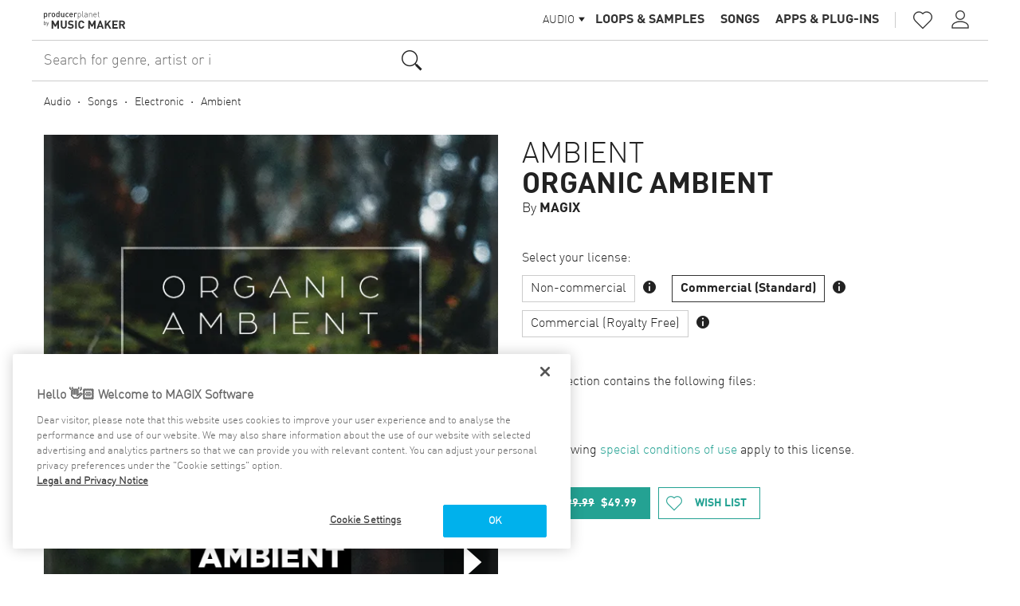

--- FILE ---
content_type: text/html; charset=UTF-8
request_url: https://producerplanet.com/us/article/organic-ambient-22241/?license=commercial
body_size: 7896
content:
<!DOCTYPE html>
<html lang="en">
    <head>
        <meta charset="UTF-8">
                <meta http-equiv="x-ua-compatible" content="ie=edge">
    <meta name="viewport" content="width=device-width, initial-scale=1, user-scalable=no">
    <meta name="msapplication-TileImage" content="/images/favicons/mstile-144x144.png">
    <meta name="robots" content="index, follow, noodp">
    <meta property="og:title" content="Organic Ambient"/>
    <meta property="og:description" content="Ambient music accentuates tone and atmosphere over traditional musical structure and rhythm. Presaged by classical furniture music and styles as &amp;quot;minimal&amp;quot;, this song collection combines acoustic instruments with nature soundscapes. A Fantasy Tale Ambient to Spirit Beautiful Breakup in Silence Dream World Dreamer In my dreams Interferences It&#039;s Magic Modern Voodoo Ceremony More Interferences Musing Silence Phantasmagorical Time and Space"/>
    <meta property="og:image"
          content="https://cdn2.magix-iap.com/resize/600x600/x3S-fSJESgKl8y18BsfwAg"/>
    <meta property="og:url" content="https://producerplanet.com/us/article/organic-ambient-22241/"/>
    <meta property="og:type" content="website"/>
    <link rel="canonical" href="https://producerplanet.com/us/article/organic-ambient-22241/"/>
            <link rel="alternate" hreflang="de-DE" href="https://producerplanet.com/de/article/organic-ambient-22241/"/>
            <link rel="alternate" hreflang="en-GB" href="https://producerplanet.com/gb/article/organic-ambient-22241/"/>
            <link rel="alternate" hreflang="x-default" href="https://producerplanet.com/us/article/organic-ambient-22241/"/>
        
    <link rel="apple-touch-icon" href="/images/favicons/apple-touch-icon.png"/>
    <link rel="icon" type="image/png" href="/images/favicons/favicon-16x16.png" sizes="16x16"/>
    <link rel="icon" type="image/png" href="/images/favicons/favicon-32x32.png" sizes="32x32"/>
    <link rel="icon" type="image/png" href="/images/favicons/favicon-96x96.png" sizes="96x96"/>

    <meta name="description"
          content="Ambient music accentuates tone and atmosphere over traditional musical structure and rhythm. Presage...">
        <title>Organic Ambient - producerplanet.com</title>

        <!-- Google Tag Manager -->
        <script>(function(w,d,s,l,i){w[l]=w[l]||[];w[l].push({'gtm.start':
        new Date().getTime(),event:'gtm.js'});var f=d.getElementsByTagName(s)[0],
        j=d.createElement(s),dl=l!='dataLayer'?'&l='+l:'';j.async=true;j.src=
        'https://www.googletagmanager.com/gtm.js?id='+i+dl;f.parentNode.insertBefore(j,f);
        })(window,document,'script','dataLayer','GTM-MKXSQ6B');</script>
        <!-- End Google Tag Manager -->

                    <!-- OneTrust Cookies Consent Notice start for producerplanet.com -->
<script src="https://cdn.cookielaw.org/scripttemplates/otSDKStub.js" data-document-language="true"
        type="text/javascript" charset="UTF-8" data-domain-script="f22298bc-21c6-4467-87f6-ca6c1bd26fc5"
        async></script>
<script type="text/javascript">
    function OptanonWrapper() {
    }
</script>
<!-- OneTrust Cookies Consent Notice end for producerplanet.com -->
        
            <link rel="stylesheet" href="/build/css/app.ce42716f.css">
    </head>
    <body class="layout">

        <!-- Google Tag Manager (noscript) -->
        <noscript><iframe src="https://www.googletagmanager.com/ns.html?id=GTM-MKXSQ6B"
        height="0" width="0" style="display:none;visibility:hidden"></iframe></noscript>
        <!-- End Google Tag Manager (noscript) -->

        <script type="text/javascript" nonce="XR14Ic3mWuVnKCYM2aTwv7WYl58=">
            (function(window, document, dataLayerName, id) {
                window[dataLayerName]=window[dataLayerName]||[],window[dataLayerName].push({start:(new Date).getTime(),event:"stg.start"});var scripts=document.getElementsByTagName('script')[0],tags=document.createElement('script');
                function stgCreateCookie(a,b,c){var d="";if(c){var e=new Date;e.setTime(e.getTime()+24*c*60*60*1e3),d="; expires="+e.toUTCString()}document.cookie=a+"="+b+d+"; path=/"}
                var isStgDebug=(window.location.href.match("stg_debug")||document.cookie.match("stg_debug"))&&!window.location.href.match("stg_disable_debug");stgCreateCookie("stg_debug",isStgDebug?1:"",isStgDebug?14:-1);
                var qP=[];dataLayerName!=="dataLayer"&&qP.push("data_layer_name="+dataLayerName),isStgDebug&&qP.push("stg_debug");var qPString=qP.length>0?("?"+qP.join("&")):"";
                tags.async=!0,tags.src="https://magix.containers.piwik.pro/"+id+".js"+qPString,scripts.parentNode.insertBefore(tags,scripts);
                !function(a,n,i){a[n]=a[n]||{};for(var c=0;c<i.length;c++)!function(i){a[n][i]=a[n][i]||{},a[n][i].api=a[n][i].api||function(){var a=[].slice.call(arguments,0);"string"==typeof a[0]&&window[dataLayerName].push({event:n+"."+i+":"+a[0],parameters:[].slice.call(arguments,1)})}}(i[c])}(window,"ppms",["tm","cm"]);
            })(window, document, 'dataLayer', 'ccaafca9-08c3-496e-a982-7296497549a5');
        </script>

                    <header class="mainHeader layout-header">
    <div class="mainHeader-bar">
        <a class="pageLogo mainHeader-logo" href="/us/" title="producerplanet">
    <img class="pageLogo-logo" src="/images/logos/producer-planet-logo.svg" alt="producerplanet" width="320"/>
</a>        <div class="mainHeader-spacer"></div>
        <div class="mainHeader-navigation" id="mainHeaderNavigation">
            
<nav class="mainNavigation">
    <ul class="mainNavigation-rootCategories">
                <li class="mainNavigation-rootCategoryDropdownContainer" data-audiourl="/us/audio/" data-videourl="/us/video/">
                        <div class="dropdownList mainNavigation-rootCategoryDropdown" data-value="audio">
    <span class="dropdownList-button">
        <span class="dropdownList-label">Audio</span>
        <span class="dropdownList-icon icon-arrow-drop-down"></span>
    </span>
    <div class="dropdownList-mobileButton icon-sort"></div>
    <div class="dropdownList-popup">
                    <div class="dropdownList-entry selected"
                 data-value="audio">Audio</div>
                    <div class="dropdownList-entry"
                 data-value="video">Video</div>
            </div>
</div>
        </li>
                <li class="mainNavigation-rootCategory">
            <a class="mainNavigation-rootCategoryLink" href="/us/audio/" title="Audio">Audio</a>
                            <ul class="mainNavigation-subCategories active">
                                            <li class="mainNavigation-subCategory">
                    <a class="mainNavigation-subCategoryLink" href="/us/audio/loops-samples-250/"
                       title="Loops &amp; Samples">Loops &amp; Samples</a>
                </li>
                                            <li class="mainNavigation-subCategory">
                    <a class="mainNavigation-subCategoryLink" href="/us/audio/songs-396/"
                       title="Songs">Songs</a>
                </li>
                                            <li class="mainNavigation-subCategory">
                    <a class="mainNavigation-subCategoryLink" href="/us/audio/apps-plug-ins-325/"
                       title="Apps &amp; Plug-ins">Apps &amp; Plug-ins</a>
                </li>
                    </ul>
    
        </li>
        <li class="mainNavigation-rootCategory">
            <a class="mainNavigation-rootCategoryLink" href="/us/video/" title="Video">Video</a>
                            <ul class="mainNavigation-subCategories">
                                            <li class="mainNavigation-subCategory">
                    <a class="mainNavigation-subCategoryLink" href="/us/video/videos-356/"
                       title="Videos">Videos</a>
                </li>
                                            <li class="mainNavigation-subCategory">
                    <a class="mainNavigation-subCategoryLink" href="/us/video/luts-445/"
                       title="LUTs">LUTs</a>
                </li>
                                            <li class="mainNavigation-subCategory">
                    <a class="mainNavigation-subCategoryLink" href="/us/video/plug-ins-324/"
                       title="Plug-ins">Plug-ins</a>
                </li>
                    </ul>
    
        </li>
    </ul>
</nav>
            <nav class="mainToolbar">
    <a class="mainToolbar-button icon-favorite-border" href="/us/account/wishlist/" title="Wish list">
        My wish list
    </a>
            <a class="mainToolbar-button icon-person" href="/us/login/" title="Log in">
            Log in
        </a>
        <a class="mainToolbar-button icon-person-add" href="/us/register/" title="Create a user account">
            Create a user account
        </a>
    </nav>        </div>
        <div class="mainHeader-separator"></div>
        <div class="mainHeader-toolbar">
            <nav class="mainToolbar">
    <a class="mainToolbar-button icon-favorite-border" href="/us/account/wishlist/" title="Wish list"><span class="mainToolbar-badge hidden"></span>
    </a>
            <a class="mainToolbar-button icon-person" href="/us/login/" title="Log in" data-popup-source="login"></a>
                <div class="infoPopup mainToolbar-loginPopup" data-left="true" data-popup-name="login">
    <div class="infoPopup-content">
                        <section class="loginPopup">
    <h2 class="loginPopup-title">Log in</h2>
    <div class="loginForm centered js">
        <form class="loginForm-form" action="/us/login/" method="post">
        <div class="loginForm-user">
            <div class="icon icon-person"></div>
                            <input class="loginForm-input" type="email" name="_username" placeholder="Email address" value=""/>
                    </div>
        <div class="loginForm-password">
            <div class="icon icon-lock"></div>
            <input class="loginForm-input" type="password" name="_password" placeholder="Password"/>
        </div>
        <div class="loginForm-error">Login incorrect</div>
        <button type="submit" class="loginForm-submit">Log in<div class="loadAnimation loginForm-loadAnimation">
    <div class="loadAnimation-animation"></div>
</div></button>
    </form>
    <a class="loginForm-link" href="/us/forgot-password/">Forgot your password?</a>
            <a class="loginForm-link" href="/us/register/">Create a user account</a>
    </div>
</section>                    <div class="infoPopup-close icon icon-close"></div>
    </div>
</div>    </nav>
        </div>
        <a class="mainHeader-burgerMenu" data-icon="" href="#mainHeaderNavigation"></a>
    </div>
                    <form class="searchForm mainToolbar-searchForm headerSearch" method="get"
      action="/us/search/"
      data-suggest-path="/us/search/suggestions/">
    <div class="searchForm-searchField">
        <input class="searchForm-queryInput" type="text" name="query"
               value=""
               placeholder="Search for genre, artist or instrument" autocomplete="off"/>
                <div class="searchForm-searchIcon icon icon-search"></div>
        <div class="searchSuggestionList inactive searchForm-suggestionList">

    <div class="searchSuggestionList-defaultList inactive audio">

        <div class="searchSuggestionList-audioList">
            <div class="searchSuggestionList-defaultListTitle">Discover</div>
                                                    <div class="searchSuggestionList-defaultListEntry">
                    <a href="/us/search/?area=audio&amp;category=250&amp;sort=date_desc">New Loops &amp; Samples</a>
                </div>
                        <div class="searchSuggestionList-defaultListEntry">
                <a href="/us/search/?area=audio&amp;salesOnly=true">Now on sale</a>
            </div>
                            <div class="searchSuggestionList-defaultListEntry">
                    <a href="/us/search/?area=audio&amp;category=250&amp;acidizedOnly=true">Acidized Loops &amp; Samples</a>
                </div>
                        <div class="searchSuggestionList-defaultListTitle">Popular Genres</div>
                                        <div class="searchSuggestionList-defaultListEntry">
                    <a href="/us/audio/blues-251/">Blues</a>
                </div>
                            <div class="searchSuggestionList-defaultListEntry">
                    <a href="/us/audio/classical-595/">Classical</a>
                </div>
                            <div class="searchSuggestionList-defaultListEntry">
                    <a href="/us/audio/country-276/">Country</a>
                </div>
                            <div class="searchSuggestionList-defaultListEntry">
                    <a href="/us/audio/dance-258/">Dance</a>
                </div>
                            <div class="searchSuggestionList-defaultListEntry">
                    <a href="/us/audio/easy-listening-252/">Easy Listening</a>
                </div>
                    </div>

        <div class="searchSuggestionList-videoList">
            <div class="searchSuggestionList-defaultListTitle">Discover</div>
                                        <div class="searchSuggestionList-defaultListEntry">
                    <a href="/us/search/?area=video&amp;category=356&amp;sort=date_desc">New in Videos</a>
                </div>
            
            <div class="searchSuggestionList-defaultListEntry">
                <a href="/us/search/?area=video&amp;salesOnly=true">Now on sale</a>
            </div>
            <div class="searchSuggestionList-defaultListTitle">Popular Genres</div>
                                        <div class="searchSuggestionList-defaultListEntry">
                    <a href="/us/video/all-stock-videos-529/">All Stock Videos</a>
                </div>
                            <div class="searchSuggestionList-defaultListEntry">
                    <a href="/us/video/alpha-masks-493/">Alpha Masks</a>
                </div>
                            <div class="searchSuggestionList-defaultListEntry">
                    <a href="/us/video/animations-357/">Animations</a>
                </div>
                            <div class="searchSuggestionList-defaultListEntry">
                    <a href="/us/video/art-culture-359/">Art &amp; Culture</a>
                </div>
                            <div class="searchSuggestionList-defaultListEntry">
                    <a href="/us/video/backgrounds-360/">Backgrounds</a>
                </div>
                    </div>
    </div>

    <div class="searchSuggestionList-sublist searchSuggestionList-resultList inactive">
        <div class="searchSuggestionList-resultDummy searchSuggestionList-result">
            <span class="searchSuggestionList-entryFullQuery"><span class="searchSuggestionList-match"></span><span class="searchSuggestionList-trailing"></span></span>        </div>
    </div>
</div>
    </div>
    <input class="searchForm-inputArea" type="hidden" name="area" value="audio"/>
</form>
        </header>
    
        <div class="categoryBreadcrumbNavigation article-breadcrumb">
            <a class="categoryBreadcrumbNavigation-entry" href="/us/audio/" title="Audio">Audio</a>
                                        <a class="categoryBreadcrumbNavigation-entry" href="/us/audio/songs-396/" title="Songs">Songs</a>
                                <a class="categoryBreadcrumbNavigation-entry" href="/us/audio/electronic-406/" title="Electronic">Electronic</a>
                                <a class="categoryBreadcrumbNavigation-entry" href="/us/audio/ambient-399/" title="Ambient">Ambient</a>
            </div>
    


<div class="articleDetails">
    

<div class="articleCovers">
    <div class="articleCovers-displayedCover">
        <div class="articleCovers-coverInner">
            <img class="articleCovers-image"
                 src="https://cdn2.magix-iap.com/resize/600x600/x3S-fSJESgKl8y18BsfwAg"
                 alt="Organic Ambient"/>
        </div>

        
                    <div class="articleCovers-playButton" data-icon title="Play"
                 data-playback-data="                                                                                                                                                                                        {&quot;id&quot;:22241,&quot;cover&quot;:&quot;https:\/\/cdn2.magix-iap.com\/resize\/600x600\/x3S-fSJESgKl8y18BsfwAg&quot;,&quot;title&quot;:&quot;Organic Ambient&quot;,&quot;description&quot;:&quot;# Ambient music \n\n**accentuates tone and atmosphere over traditional musical structure and rhythm.** \n\nPresaged by classical furniture music and styles as \&quot;minimal\&quot;, this song collection combines acoustic instruments with nature soundscapes.\n\n* A Fantasy Tale\n* Ambient to Spirit\n* Beautiful\n* Breakup in Silence\n* Dream World\n* Dreamer\n* In my dreams\n* Interferences\n* It&#039;s Magic\n* Modern Voodoo Ceremony\n* More Interferences\n* Musing Silence\n* Phantasmagorical\n* Time and Space&quot;,&quot;files&quot;:[{&quot;type&quot;:&quot;audio&quot;,&quot;url&quot;:&quot;https:\/\/magix-codo-public-live.fsn1.your-objectstorage.com\/YVG9TcNLQYaMmhjzF2l25w&quot;,&quot;title&quot;:null},{&quot;type&quot;:&quot;audio&quot;,&quot;url&quot;:&quot;https:\/\/magix-codo-public-live.fsn1.your-objectstorage.com\/-Jdeof6YTn-2DIKXdCbRPw&quot;,&quot;title&quot;:null},{&quot;type&quot;:&quot;audio&quot;,&quot;url&quot;:&quot;https:\/\/magix-codo-public-live.fsn1.your-objectstorage.com\/TYS7eP5rScuuyQXLzi6iDA&quot;,&quot;title&quot;:null},{&quot;type&quot;:&quot;audio&quot;,&quot;url&quot;:&quot;https:\/\/magix-codo-public-live.fsn1.your-objectstorage.com\/Cjw4WA7vQ4eQGoBfrM9wCg&quot;,&quot;title&quot;:null},{&quot;type&quot;:&quot;audio&quot;,&quot;url&quot;:&quot;https:\/\/magix-codo-public-live.fsn1.your-objectstorage.com\/WtmTH5gjQNC84kFdDblT4w&quot;,&quot;title&quot;:null},{&quot;type&quot;:&quot;audio&quot;,&quot;url&quot;:&quot;https:\/\/magix-codo-public-live.fsn1.your-objectstorage.com\/HHixmrIcQB6TmFf1T42KSw&quot;,&quot;title&quot;:null},{&quot;type&quot;:&quot;audio&quot;,&quot;url&quot;:&quot;https:\/\/magix-codo-public-live.fsn1.your-objectstorage.com\/QV0-1XOrRw6s-1LMYBs_Kw&quot;,&quot;title&quot;:null},{&quot;type&quot;:&quot;audio&quot;,&quot;url&quot;:&quot;https:\/\/magix-codo-public-live.fsn1.your-objectstorage.com\/PX9keJvETDyXzPUz5r_JNQ&quot;,&quot;title&quot;:null},{&quot;type&quot;:&quot;audio&quot;,&quot;url&quot;:&quot;https:\/\/magix-codo-public-live.fsn1.your-objectstorage.com\/kAZfodYGTxyCXpwXnoIbeg&quot;,&quot;title&quot;:null},{&quot;type&quot;:&quot;audio&quot;,&quot;url&quot;:&quot;https:\/\/magix-codo-public-live.fsn1.your-objectstorage.com\/FdwTM9quRnCp-hyu1OcCMw&quot;,&quot;title&quot;:null},{&quot;type&quot;:&quot;audio&quot;,&quot;url&quot;:&quot;https:\/\/magix-codo-public-live.fsn1.your-objectstorage.com\/7x1jiqFdQ5K8wxaEaszAcg&quot;,&quot;title&quot;:null},{&quot;type&quot;:&quot;audio&quot;,&quot;url&quot;:&quot;https:\/\/magix-codo-public-live.fsn1.your-objectstorage.com\/JKwUK2L4QgqCxRIedCs9MA&quot;,&quot;title&quot;:null},{&quot;type&quot;:&quot;audio&quot;,&quot;url&quot;:&quot;https:\/\/magix-codo-public-live.fsn1.your-objectstorage.com\/Gf86AInqTbG8-WUw-AgbrA&quot;,&quot;title&quot;:null},{&quot;type&quot;:&quot;audio&quot;,&quot;url&quot;:&quot;https:\/\/magix-codo-public-live.fsn1.your-objectstorage.com\/Eb3bbA-BRxOoBSY1TnupmA&quot;,&quot;title&quot;:null}],&quot;category&quot;:&quot;Ambient&quot;,&quot;bookmarked&quot;:false,&quot;detailsPath&quot;:&quot;\/us\/article\/organic-ambient-22241\/&quot;}
"
                 data-playback-id="22241"></div>
            </div>


    </div>
    <div class="articleDetails-infos">
        <div class="articleDetails-header">
            <div class="articleDetails-titleContainer">
                <a class="articleDetails-categoryTitle"
                   href="/us/audio/ambient-399/">Ambient</a>
                <a class="articleDetails-articleTitle"
                   href="/us/article/organic-ambient-22241/">Organic Ambient</a>
                                    <a class="articleDetails-articleLabel"
                       href="/us/search/?label%5B%5D=magix&amp;area=audio">By <span>MAGIX</span></a>
                            </div>
        </div><div class="articleDetails-licenseChooser">
                <div class="articleDetails-chooseLabel">
                    Select your license:
                </div>
                <div class="articleDetails-buttonsContainer toggleButtonBar">
                    <div class="articeDetails-licenseButtonWrapper">
                            <a href="/us/article/organic-ambient-22241/?license=non_commercial"
                               class="articleDetails-toggleButton toggleButton"
                               data-group="0" data-license="non_commercial">Non-commercial</a>
                                        <span class="articleDetails-licenceInfo icon icon-info"
              data-popup-source="Non-commercial"></span>
        <div class="infoPopup articleDetails-licensePopup" data-popup-name="Non-commercial">
    <div class="infoPopup-content">
                        <div class="articleDetails-popupText">
                    <p>For the exclusive useage of content in a private, non-commercial environment: i.e. on ad-free privat websites, in songs played on your own media devices or in videos presented to friends and family in a non-public surrounding. Any commercial exploitation or reselling content itself (either directly or indirectly) is prohibited.</p>
                </div>
                    <div class="infoPopup-close icon icon-close"></div>
    </div>
</div>    
                        </div>
                    <div class="articeDetails-licenseButtonWrapper">
                            <a href="/us/article/organic-ambient-22241/?license=commercial"
                               class="articleDetails-toggleButton toggleButton selected"
                               data-group="1" data-license="commercial">Commercial (Standard)</a>
                                        <span class="articleDetails-licenceInfo icon icon-info"
              data-popup-source="Commercial (Standard)"></span>
        <div class="infoPopup articleDetails-licensePopup" data-popup-name="Commercial (Standard)">
    <div class="infoPopup-content">
                        <div class="articleDetails-popupText">
                    <p>100% Royalty Free. Limited rights for the useage of content in a commercial environment: i.e. CD oder DVD sales, in motion pictures, or through digital downloads and streaming services. Reselling content itself (either directly or indirectly) is prohibited.</p>
                </div>
                    <div class="infoPopup-close icon icon-close"></div>
    </div>
</div>    
                        </div>
                    <div class="articeDetails-licenseButtonWrapper">
                            <a href="/us/article/organic-ambient-22241/?license=commercial_unlimited"
                               class="articleDetails-toggleButton toggleButton"
                               data-group="2" data-license="commercial_unlimited">Commercial (Royalty Free)</a>
                                        <span class="articleDetails-licenceInfo icon icon-info"
              data-popup-source="Commercial (Royalty Free)"></span>
        <div class="infoPopup articleDetails-licensePopup" data-popup-name="Commercial (Royalty Free)">
    <div class="infoPopup-content">
                        <div class="articleDetails-popupText">
                    <p>100% Royalty Free. Unlimited rights for the useage of content in a commercial environment: i.e. CD oder DVD sales, in motion pictures, or through digital downloads and streaming services. Reselling content itself (either directly or indirectly) is prohibited.</p>
                </div>
                    <div class="infoPopup-close icon icon-close"></div>
    </div>
</div>    
                        </div>
                                    </div>
            </div>        <div class="articleDetails-actions">
                                                <div class="articleDetails-action hidden"
                         data-license="non_commercial">

                                                                                    <p>Your selection contains the following files:</p>
                                <ul>
                                                                            <li>zip</li>
                                                                    </ul>
                                                                                        <p>The following <a href="https://www.producerplanet.com/us/licenses/" target="_blank">special conditions of use</a> apply to this license.</p>
                                                        <div class="articleDetails-buttonsContainer">


    



<a class="iconButton inverted" href="/us/article/checkout/?uid=6AYE5HLwQuugBiDoSM3pfQ&amp;license=non_commercial" data-checkout="true" data-update-path="/us/update-user/">
            <div class="iconButton-icon icon icon-shopping-bag"></div>
        <div class="iconButton-label label">                                                                                    <span class="articleDetails-licenseBasePrice">$6.99</span>
                                                                                $3.49
                                    </div>
</a>                                






<a class="iconButton" href="/us/account/wishlist/?id=22241&amp;action=add" data-wishlist="false" data-wishlist-id="22241" data-wishlist-path="/us/account/wishlist/">
            <div class="iconButton-icon icon icon-favorite-border"></div>
        <div class="iconButton-label label">Wish list</div>
</a>                            </div>
                                            </div>
                                                                <div class="articleDetails-action"
                         data-license="commercial">

                                                                                    <p>Your selection contains the following files:</p>
                                <ul>
                                                                            <li>zip</li>
                                                                            <li>zip</li>
                                                                    </ul>
                                                                                        <p>The following <a href="https://www.producerplanet.com/us/licenses/" target="_blank">special conditions of use</a> apply to this license.</p>
                                                        <div class="articleDetails-buttonsContainer">


    



<a class="iconButton inverted" href="/us/article/checkout/?uid=6AYE5HLwQuugBiDoSM3pfQ&amp;license=commercial" data-checkout="true" data-update-path="/us/update-user/">
            <div class="iconButton-icon icon icon-shopping-bag"></div>
        <div class="iconButton-label label">                                                                                    <span class="articleDetails-licenseBasePrice">$99.99</span>
                                                                                $49.99
                                    </div>
</a>                                






<a class="iconButton" href="/us/account/wishlist/?id=22241&amp;action=add" data-wishlist="false" data-wishlist-id="22241" data-wishlist-path="/us/account/wishlist/">
            <div class="iconButton-icon icon icon-favorite-border"></div>
        <div class="iconButton-label label">Wish list</div>
</a>                            </div>
                                            </div>
                                                                <div class="articleDetails-action hidden"
                         data-license="commercial_unlimited">

                                                                                    <p>Your selection contains the following files:</p>
                                <ul>
                                                                            <li>zip</li>
                                                                            <li>zip</li>
                                                                    </ul>
                                                                                        <p>The following <a href="https://www.producerplanet.com/us/licenses/" target="_blank">special conditions of use</a> apply to this license.</p>
                                                        <div class="articleDetails-buttonsContainer">


    



<a class="iconButton inverted" href="/us/article/checkout/?uid=6AYE5HLwQuugBiDoSM3pfQ&amp;license=commercial_unlimited" data-checkout="true" data-update-path="/us/update-user/">
            <div class="iconButton-icon icon icon-shopping-bag"></div>
        <div class="iconButton-label label">                                                                                    <span class="articleDetails-licenseBasePrice">$199.99</span>
                                                                                $99.99
                                    </div>
</a>                                






<a class="iconButton" href="/us/account/wishlist/?id=22241&amp;action=add" data-wishlist="false" data-wishlist-id="22241" data-wishlist-path="/us/account/wishlist/">
            <div class="iconButton-icon icon icon-favorite-border"></div>
        <div class="iconButton-label label">Wish list</div>
</a>                            </div>
                                            </div>
                                    </div>
        <div class="articleDetails-description"><h3>Ambient music</h3>
<p><strong>accentuates tone and atmosphere over traditional musical structure and rhythm.</strong></p>
<p>Presaged by classical furniture music and styles as &quot;minimal&quot;, this song collection combines acoustic instruments with nature soundscapes.</p>
<ul>
<li>A Fantasy Tale</li>
<li>Ambient to Spirit</li>
<li>Beautiful</li>
<li>Breakup in Silence</li>
<li>Dream World</li>
<li>Dreamer</li>
<li>In my dreams</li>
<li>Interferences</li>
<li>It's Magic</li>
<li>Modern Voodoo Ceremony</li>
<li>More Interferences</li>
<li>Musing Silence</li>
<li>Phantasmagorical</li>
<li>Time and Space</li>
</ul>
</div></div>
</div>

            <div class="article-recommendedArticles">
            <div class="smallPanelHeader">
    <div class="smallPanelHeader-title">More items to explore</div>
</div>
            

<div class="scrollablePanel"
     data-preload-url=""
     data-inline-container="row" data-inline-pointer>
    <div class="scrollablePanel-button prev icon-keyboard-arrow-left"></div>
    <div class="scrollablePanel-container scrollEnd">
        <div class="scrollablePanel-content">
            <div class="articleTile scrollablePanel-tile" data-path="/us/article/drifting-guitar-12499/"
     data-inline-source data-id="12499" id="tile-12499"><div class="articleTile-cover"><a class="articleTile-coverLink" href="/us/article/drifting-guitar-12499/" title="Drifting Guitar" data-inline-activator><img class="articleTile-image"
                 src="https://cdn2.magix-iap.com/resize/370x370/hCbh_HTjQ1iwnbN34lL2Rg"
                 alt="Drifting Guitar"/></a><div class="articleTile-playbackIcon" data-icon title="Play"
                 data-playback-data="                            {&quot;id&quot;:12499,&quot;cover&quot;:&quot;https:\/\/cdn2.magix-iap.com\/resize\/370x370\/hCbh_HTjQ1iwnbN34lL2Rg&quot;,&quot;title&quot;:&quot;Drifting Guitar&quot;,&quot;description&quot;:null,&quot;files&quot;:[{&quot;type&quot;:&quot;audio&quot;,&quot;url&quot;:&quot;https:\/\/magix-codo-public-live.fsn1.your-objectstorage.com\/WxeGaarETOuvRyRSiYvqmQ&quot;,&quot;title&quot;:null}],&quot;category&quot;:&quot;Various&quot;,&quot;bookmarked&quot;:false,&quot;detailsPath&quot;:&quot;\/us\/article\/drifting-guitar-12499\/&quot;}
"
                 data-playback-id="12499"></div></div><div class="articleTile-info"><div class="articleTile-category"><a class="articleTile-categoryLink"
               href="/us/audio/various-429/"
               title="Various">
                Various
            </a></div><div class="articleTile-price">$0.89</div></div><div class="articleTile-title" data-inline-activator><a href="/us/article/drifting-guitar-12499/" title="Drifting Guitar">Drifting Guitar</a></div></div><div class="articleTile scrollablePanel-tile" data-path="/us/article/mend-a-broken-heart-15988/"
     data-inline-source data-id="15988" id="tile-15988"><div class="articleTile-cover"><a class="articleTile-coverLink" href="/us/article/mend-a-broken-heart-15988/" title="Mend A Broken Heart" data-inline-activator><img class="articleTile-image"
                 src="https://cdn2.magix-iap.com/resize/370x370/hCbh_HTjQ1iwnbN34lL2Rg"
                 alt="Mend A Broken Heart"/></a><div class="articleTile-playbackIcon" data-icon title="Play"
                 data-playback-data="                            {&quot;id&quot;:15988,&quot;cover&quot;:&quot;https:\/\/cdn2.magix-iap.com\/resize\/370x370\/hCbh_HTjQ1iwnbN34lL2Rg&quot;,&quot;title&quot;:&quot;Mend A Broken Heart&quot;,&quot;description&quot;:null,&quot;files&quot;:[{&quot;type&quot;:&quot;audio&quot;,&quot;url&quot;:&quot;https:\/\/magix-codo-public-live.fsn1.your-objectstorage.com\/KK68ahQUTJ-V8dDDp8VYDA&quot;,&quot;title&quot;:null}],&quot;category&quot;:&quot;Various&quot;,&quot;bookmarked&quot;:false,&quot;detailsPath&quot;:&quot;\/us\/article\/mend-a-broken-heart-15988\/&quot;}
"
                 data-playback-id="15988"></div></div><div class="articleTile-info"><div class="articleTile-category"><a class="articleTile-categoryLink"
               href="/us/audio/various-429/"
               title="Various">
                Various
            </a></div><div class="articleTile-price">$0.89</div></div><div class="articleTile-title" data-inline-activator><a href="/us/article/mend-a-broken-heart-15988/" title="Mend A Broken Heart">Mend A Broken Heart</a></div></div><div class="articleTile scrollablePanel-tile" data-path="/us/article/as-time-passes-by-11168/"
     data-inline-source data-id="11168" id="tile-11168"><div class="articleTile-cover"><a class="articleTile-coverLink" href="/us/article/as-time-passes-by-11168/" title="As Time Passes By" data-inline-activator><img class="articleTile-image"
                 src="https://cdn2.magix-iap.com/resize/370x370/7VElH8t1Tle018uXmkfq6A"
                 alt="As Time Passes By"/></a><div class="articleTile-playbackIcon" data-icon title="Play"
                 data-playback-data="                            {&quot;id&quot;:11168,&quot;cover&quot;:&quot;https:\/\/cdn2.magix-iap.com\/resize\/370x370\/7VElH8t1Tle018uXmkfq6A&quot;,&quot;title&quot;:&quot;As Time Passes By&quot;,&quot;description&quot;:null,&quot;files&quot;:[{&quot;type&quot;:&quot;audio&quot;,&quot;url&quot;:&quot;https:\/\/magix-codo-public-live.fsn1.your-objectstorage.com\/ld9ukKySQiyv_k_Wd7l8jw&quot;,&quot;title&quot;:null}],&quot;category&quot;:&quot;Score&quot;,&quot;bookmarked&quot;:false,&quot;detailsPath&quot;:&quot;\/us\/article\/as-time-passes-by-11168\/&quot;}
"
                 data-playback-id="11168"></div></div><div class="articleTile-info"><div class="articleTile-category"><a class="articleTile-categoryLink"
               href="/us/audio/score-421/"
               title="Score">
                Score
            </a></div><div class="articleTile-price">$0.89</div></div><div class="articleTile-title" data-inline-activator><a href="/us/article/as-time-passes-by-11168/" title="As Time Passes By">As Time Passes By</a></div></div><div class="articleTile scrollablePanel-tile" data-path="/us/article/cannot-say-goodbye-11244/"
     data-inline-source data-id="11244" id="tile-11244"><div class="articleTile-cover"><a class="articleTile-coverLink" href="/us/article/cannot-say-goodbye-11244/" title="Cannot Say Goodbye" data-inline-activator><img class="articleTile-image"
                 src="https://cdn2.magix-iap.com/resize/370x370/8Bi17YiCSWapi3ds6SWR5Q"
                 alt="Cannot Say Goodbye"/></a><div class="articleTile-playbackIcon" data-icon title="Play"
                 data-playback-data="                            {&quot;id&quot;:11244,&quot;cover&quot;:&quot;https:\/\/cdn2.magix-iap.com\/resize\/370x370\/8Bi17YiCSWapi3ds6SWR5Q&quot;,&quot;title&quot;:&quot;Cannot Say Goodbye&quot;,&quot;description&quot;:null,&quot;files&quot;:[{&quot;type&quot;:&quot;audio&quot;,&quot;url&quot;:&quot;https:\/\/magix-codo-public-live.fsn1.your-objectstorage.com\/fjeaoQagSAu0icG3-krswQ&quot;,&quot;title&quot;:null}],&quot;category&quot;:&quot;Rock&quot;,&quot;bookmarked&quot;:false,&quot;detailsPath&quot;:&quot;\/us\/article\/cannot-say-goodbye-11244\/&quot;}
"
                 data-playback-id="11244"></div></div><div class="articleTile-info"><div class="articleTile-category"><a class="articleTile-categoryLink"
               href="/us/audio/rock-418/"
               title="Rock">
                Rock
            </a></div><div class="articleTile-price">$0.89</div></div><div class="articleTile-title" data-inline-activator><a href="/us/article/cannot-say-goodbye-11244/" title="Cannot Say Goodbye">Cannot Say Goodbye</a></div></div><div class="articleTile scrollablePanel-tile" data-path="/us/article/just-for-the-love-of-it-15812/"
     data-inline-source data-id="15812" id="tile-15812"><div class="articleTile-cover"><a class="articleTile-coverLink" href="/us/article/just-for-the-love-of-it-15812/" title="Just For The Love Of It" data-inline-activator><img class="articleTile-image"
                 src="https://cdn2.magix-iap.com/resize/370x370/hCbh_HTjQ1iwnbN34lL2Rg"
                 alt="Just For The Love Of It"/></a><div class="articleTile-playbackIcon" data-icon title="Play"
                 data-playback-data="                            {&quot;id&quot;:15812,&quot;cover&quot;:&quot;https:\/\/cdn2.magix-iap.com\/resize\/370x370\/hCbh_HTjQ1iwnbN34lL2Rg&quot;,&quot;title&quot;:&quot;Just For The Love Of It&quot;,&quot;description&quot;:null,&quot;files&quot;:[{&quot;type&quot;:&quot;audio&quot;,&quot;url&quot;:&quot;https:\/\/magix-codo-public-live.fsn1.your-objectstorage.com\/U6_BC2qGSFiDl-kEa0psJg&quot;,&quot;title&quot;:null}],&quot;category&quot;:&quot;Various&quot;,&quot;bookmarked&quot;:false,&quot;detailsPath&quot;:&quot;\/us\/article\/just-for-the-love-of-it-15812\/&quot;}
"
                 data-playback-id="15812"></div></div><div class="articleTile-info"><div class="articleTile-category"><a class="articleTile-categoryLink"
               href="/us/audio/various-429/"
               title="Various">
                Various
            </a></div><div class="articleTile-price">$0.89</div></div><div class="articleTile-title" data-inline-activator><a href="/us/article/just-for-the-love-of-it-15812/" title="Just For The Love Of It">Just For The Love Of It</a></div></div><div class="articleTile scrollablePanel-tile" data-path="/us/article/minimalist-15992/"
     data-inline-source data-id="15992" id="tile-15992"><div class="articleTile-cover"><a class="articleTile-coverLink" href="/us/article/minimalist-15992/" title="Minimalist" data-inline-activator><img class="articleTile-image"
                 src="https://cdn2.magix-iap.com/resize/370x370/7VElH8t1Tle018uXmkfq6A"
                 alt="Minimalist"/></a><div class="articleTile-playbackIcon" data-icon title="Play"
                 data-playback-data="                            {&quot;id&quot;:15992,&quot;cover&quot;:&quot;https:\/\/cdn2.magix-iap.com\/resize\/370x370\/7VElH8t1Tle018uXmkfq6A&quot;,&quot;title&quot;:&quot;Minimalist&quot;,&quot;description&quot;:null,&quot;files&quot;:[{&quot;type&quot;:&quot;audio&quot;,&quot;url&quot;:&quot;https:\/\/magix-codo-public-live.fsn1.your-objectstorage.com\/9iGMyM5kShSn6K9ns-OycQ&quot;,&quot;title&quot;:null}],&quot;category&quot;:&quot;Score&quot;,&quot;bookmarked&quot;:false,&quot;detailsPath&quot;:&quot;\/us\/article\/minimalist-15992\/&quot;}
"
                 data-playback-id="15992"></div></div><div class="articleTile-info"><div class="articleTile-category"><a class="articleTile-categoryLink"
               href="/us/audio/score-421/"
               title="Score">
                Score
            </a></div><div class="articleTile-price">$0.89</div></div><div class="articleTile-title" data-inline-activator><a href="/us/article/minimalist-15992/" title="Minimalist">Minimalist</a></div></div>        </div>
    </div>
    <div class="scrollablePanel-button next icon-keyboard-arrow-right"></div>
</div>
        </div>
        
            


<footer class="mainFooter layout-footer">
            <div class="mainFooter-linkBlock">
            <div class="mainFooter-linkBlockPart">
                <div class="mainFooter-linkBlockTitle">Audio</div>
                                    <ul class="mainFooter-linkBlockLinks">
                                <li class="mainFooter-linkBlockLink"><a class="mainFooter-linkBlockEntry" href="/us/audio/loops-samples-250/"
                                            title="Loops &amp; Samples">Loops &amp; Samples</a></li>

                                <li class="mainFooter-linkBlockLink"><a class="mainFooter-linkBlockEntry" href="/us/audio/songs-396/"
                                            title="Songs">Songs</a></li>

                                <li class="mainFooter-linkBlockLink"><a class="mainFooter-linkBlockEntry" href="/us/audio/apps-plug-ins-325/"
                                            title="Apps &amp; Plug-ins">Apps &amp; Plug-ins</a></li>

                                            <li class="mainFooter-linkBlockLink"><a class="mainFooter-linkBlockEntry" href="/us/audio/free-download/"
                                            title="Free Content">Free Content</a></li>

                    </ul>
    
            </div>
            <div class="mainFooter-linkBlockPart">
                <div class="mainFooter-linkBlockTitle">Video</div>
                                    <ul class="mainFooter-linkBlockLinks">
                                <li class="mainFooter-linkBlockLink"><a class="mainFooter-linkBlockEntry" href="/us/video/videos-356/"
                                            title="Videos">Videos</a></li>

                                <li class="mainFooter-linkBlockLink"><a class="mainFooter-linkBlockEntry" href="/us/video/luts-445/"
                                            title="LUTs">LUTs</a></li>

                                <li class="mainFooter-linkBlockLink"><a class="mainFooter-linkBlockEntry" href="/us/video/plug-ins-324/"
                                            title="Plug-ins">Plug-ins</a></li>

                                </ul>
    
            </div>
            <div class="mainFooter-linkBlockPart">
                <div class="mainFooter-linkBlockTitle">About</div>
                <ul class="mainFooter-linkBlockLinks">
                        <li class="mainFooter-linkBlockLink"><a class="mainFooter-linkBlockEntry" href="/us/know-how/"
                                            title="Know-How">Know-How</a></li>

                        <li class="mainFooter-linkBlockLink"><a class="mainFooter-linkBlockEntry" href="/us/licenses/"
                                            title="License terms">License terms</a></li>

                        <li class="mainFooter-linkBlockLink"><a class="mainFooter-linkBlockEntry" href="/us/about-us/"
                                            title="About us">About us</a></li>

                </ul>
            </div>
        </div>
            <div class="mainFooter-bar">
        <ul class="mainFooter-linkList">
            <li class="mainFooter-linkListItem"><a class="mainFooter-linkListEntry" href="https://rdir.magix.net/?page=N1J9TOQO65LH" target="_blank"
                                                   title="Legal Notice">Legal Notice</a>
            </li>
            <li class="mainFooter-linkListItem"><a class="mainFooter-linkListEntry" href="https://rdir.magix.net/?page=DNHHC2LPDX63" target="_blank"
                                                   title="Terms and Conditions">Terms and Conditions</a>
            </li>
            <li class="mainFooter-linkListItem"><a class="mainFooter-linkListEntry"
                                                   href="https://rdir.magix.net/?page=7O5SD53BLXT7" target="_blank"
                                                   title="Privacy">Privacy</a>
            </li>
            <li class="mainFooter-linkListItem"><a class="mainFooter-linkListEntry" href="/us/eula/"
                                                   title="EULA">EULA</a>
            </li>
                                </ul>
                    <a class="mainFooter-languageChooser"
               href="/us/language-select/"><span>United States</span><img
                        src="/images/flags/us.png" alt=""/></a>
            </div>
    <div class="mainFooter-legal">
        <div class="mainFooter-legalText">
            <p>The mentioned product names may be registered trademarks of the respective manufacturer.</p>
            <p>All prices include sales tax (VAT)</p>
        </div>
                                                    <div class="mainFooter-copyright">Copyright © 2018-2025 MAGIX Software GmbH.</div>
    </div>
</footer>
    
        
<div class="soundbar">
    <div class="soundbar-videoContainer">
        <video class="soundbar-video" playsinline webkit-playsinline></video>
    </div>
    <div class="soundbar-contentContainer">
        <div class="soundbar-content">
            <div class="soundbar-navigation">
                <div class="soundbar-navigationButtons">
                    <div class="soundbar-prev soundbar-button icon-skip-previous"></div>
                    <div class="soundbar-play soundbar-button icon-play"></div>
                    <div class="soundbar-pause soundbar-button icon-pause"></div>
                    <div class="soundbar-next soundbar-button icon-skip-next"></div>
                </div>
                <div class="soundbar-position soundbar-inlineLabel">1 / 1</div>
            </div>
            <div class="soundbar-progress">
                <div class="soundbar-progressBar">
                    <div class="soundbar-progressBarBackground"></div>
                    <div class="soundbar-progressBarFill"></div>
                </div>
                <div class="soundbar-progressLabel soundbar-inlineLabel">
                    <span class="soundbar-songTitleLabel"></span>
                    <span class="soundbar-songProgressLabel">00:00 / 00:00</span>
                </div>
            </div>
            <div class="soundbar-details">
                <div class="soundbar-coverContainer">
                    <img class="soundbar-cover">
                </div>
                <div class="soundbar-infos">
                    <div class="soundbar-category"></div>
                    <div class="soundbar-title"></div>
                </div>
            </div>
            <div class="soundbar-actions">
                <a class="soundbar-wishlist soundbar-button"
                   data-wishlist="false"
                   data-wishlist-path="/us/account/wishlist/">
                    <span class="icon icon-favorite-border"></span>
                </a>
                                <div class="soundbar-fullscreen soundbar-button icon-fullscreen"></div>
                <div class="soundbar-fullscreenExit soundbar-button icon-fullscreen-exit"></div>
                <div class="soundbar-close soundbar-button icon-close"></div>
            </div>
        </div>
    </div>
</div>
    <div class="inlineArticlePanel inline">
        <div class="inlineArticlePanel-pointerContainer">
        <div class="inlineArticlePanel-pointerInnerContainer">
            <div class="inlineArticlePanel-pointer"></div>
        </div>
        </div>
        <div class="inlineArticlePanel-inside">
            <div class="inlineArticlePanel-background"></div>
            <div class="inlineArticlePanel-contentContainer">
                <div class="inlineArticlePanel-content"></div>
            </div>
            <div class="inlineArticlePanel-overlay">
                <div class="inlineArticlePanel-loading"><div class="loadAnimation">
    <div class="loadAnimation-animation"></div>
</div></div>
                <div class="inlineArticlePanel-close icon-close"></div>
                <div class="inlineArticlePanel-next icon-keyboard-arrow-right" data-playback-nav="nextTarget"></div>
                <div class="inlineArticlePanel-prev icon-keyboard-arrow-left" data-playback-nav="nextTarget"></div>
            </div>
        </div>
    </div>
        <div class="checkout">
        <div class="checkout-background"></div>
        <div class="checkout-container">
            <iframe class="checkout-frame"></iframe>
            <div class="checkout-closeButton icon icon-close"></div>
        </div>
    </div>    <div class="loadIndicator">
    <div class="loadAnimation loadIndicator-animation">
    <div class="loadAnimation-animation"></div>
</div></div>            <script src="/build/runtime.be789d2f.js"></script><script src="/build/js/app.cb188dab.js"></script>
    </body>
</html>


--- FILE ---
content_type: text/css
request_url: https://producerplanet.com/build/css/app.ce42716f.css
body_size: 15090
content:
.ss-wrapper{overflow:hidden;width:100%;z-index:1;float:left}.ss-content,.ss-wrapper{height:100%;position:relative}.ss-content{width:calc(100% + 18px);padding:0;overflow:auto;box-sizing:border-box}.ss-content.rtl{width:calc(100% + 18px);right:auto}.ss-scroll{position:relative;background:rgba(0,0,0,.1);width:9px;border-radius:4px;top:0;z-index:2;cursor:pointer;opacity:0;transition:opacity .25s linear}.ss-hidden{display:none}.ss-container:active .ss-scroll,.ss-container:hover .ss-scroll{opacity:1}.ss-grabbed{-o-user-select:none;-ms-user-select:none;-moz-user-select:none;-webkit-user-select:none;user-select:none}@font-face{font-family:magix-systemicons;src:url(/build/fonts/magix-systemicons.c74bb4f5.eot);src:url(/build/fonts/magix-systemicons.c74bb4f5.eot?#iefix) format("embedded-opentype"),url(/build/fonts/magix-systemicons.f79ce3ea.woff) format("woff"),url(/build/fonts/magix-systemicons.49bc60c4.ttf) format("truetype"),url(/build/images/magix-systemicons.86eba28c.svg#magix-systemicons) format("svg");font-weight:400;font-style:normal}[data-icon]:before{content:attr(data-icon)}[class*=" icon-"]:before,[class^=icon-]:before,[data-icon]:before{font-family:magix-systemicons!important;font-style:normal!important;font-weight:400!important;font-variant:normal!important;text-transform:none!important;speak:none;-webkit-font-smoothing:antialiased;-moz-osx-font-smoothing:grayscale}.icon-add:before{content:"\E00F"}.icon-arrow-back:before{content:"\E009"}.icon-arrow-downward:before{content:"\E00A"}.icon-arrow-drop-down:before{content:"\E010"}.icon-arrow-drop-up:before{content:"\E011"}.icon-arrow-forward:before{content:"\E00B"}.icon-arrow-left:before{content:"\E01C"}.icon-arrow-right:before{content:"\E01D"}.icon-arrow-upward:before{content:"\E00C"}.icon-assignment:before{content:"%"}.icon-at:before{content:"7"}.icon-bold:before{content:"\E012"}.icon-check:before{content:"j"}.icon-check-box:before{content:'"'}.icon-check-box-outline-blank:before{content:"9"}.icon-check-circle:before{content:"k"}.icon-close:before{content:"x"}.icon-close-circle:before{content:"z"}.icon-close-circle-outline:before{content:"B"}.icon-code:before{content:"\E013"}.icon-color-fill:before{content:"\E014"}.icon-delete:before{content:"\E021"}.icon-delete-outline:before{content:"\E022"}.icon-document:before{content:"\E023"}.icon-document-broken:before{content:"\E024"}.icon-edit:before{content:"{"}.icon-edit-circle:before{content:"|"}.icon-facebook:before{content:"E"}.icon-fast-forward:before{content:"\E001"}.icon-fast-rewind:before{content:"\E002"}.icon-favorite:before{content:"c"}.icon-favorite-border:before{content:"3"}.icon-file-download:before{content:"m"}.icon-file-download-outline:before{content:"l"}.icon-file-upload:before{content:"\E025"}.icon-file-upload-outline:before{content:"J"}.icon-filter:before{content:"b"}.icon-folder:before{content:"\E01E"}.icon-fullscreen:before{content:"y"}.icon-fullscreen-exit:before{content:"n"}.icon-headline:before{content:"\E015"}.icon-indeterminate-check-box:before{content:"!"}.icon-info:before{content:"\E003"}.icon-info-outline:before{content:"\E006"}.icon-instagram:before{content:"-"}.icon-internet:before{content:"?"}.icon-italic:before{content:"\E016"}.icon-key:before{content:"\E00E"}.icon-keyboard-arrow-down:before{content:"Y"}.icon-keyboard-arrow-left:before{content:"Z"}.icon-keyboard-arrow-right:before{content:"1"}.icon-keyboard-arrow-up:before{content:"0"}.icon-link:before{content:"\E017"}.icon-list-bulleted:before{content:"\E018"}.icon-list-numbered:before{content:"\E019"}.icon-lock:before{content:"4"}.icon-mail:before{content:"5"}.icon-minimize:before{content:"\E01F"}.icon-move-horiz:before{content:"a"}.icon-music-note-outline:before{content:"<"}.icon-new-window:before{content:"\E007"}.icon-open-in-new:before{content:"p"}.icon-paragraph:before{content:"\E01A"}.icon-pause:before{content:"q"}.icon-payment:before{content:"8"}.icon-person:before{content:"e"}.icon-person-check:before{content:"f"}.icon-phone:before{content:"6"}.icon-photo-camera:before{content:">"}.icon-radio-button-checked:before{content:"}"}.icon-radio-button-unchecked:before{content:"#"}.icon-refresh:before{content:"t"}.icon-search:before{content:"v"}.icon-settings:before{content:"\E020"}.icon-shopping-bag:before{content:"i"}.icon-shopping-bag-check:before{content:"\E004"}.icon-sort:before{content:"u"}.icon-soundcloud:before{content:"\E00D"}.icon-swap-horiz:before{content:"("}.icon-tune:before{content:"s"}.icon-twitter:before{content:"F"}.icon-underline:before{content:"\E01B"}.icon-view-list:before{content:"]"}.icon-view-module:before{content:"^"}.icon-volume-down:before{content:"o"}.icon-volume-mid:before{content:"\E000"}.icon-volume-mute:before{content:"\\"}.icon-volume-up:before{content:"w"}.icon-wallet:before{content:"~"}.icon-youtube:before{content:"A"}.icon-zoom-in:before{content:"\E005"}.icon-zoom-out:before{content:"\E008"}.icon-play:before{content:"r"}.icon-skip-next:before{content:"d"}.icon-skip-previous:before{content:"h"}.icon-error:before{content:"D"}.icon-error-outline:before{content:"G"}.icon-more-horizontal:before{content:"H"}.icon-more-vertical:before{content:"I"}.icon-person-settings:before{content:"K"}.icon-music-note:before{content:"L"}.icon-video:before{content:"M"}.icon-video-outline:before{content:"N"}.icon-menu:before{content:"g"}.icon-logout:before{content:"O"}.icon-magix-magazine:before{content:"C"}.icon-person-add:before{content:"P"}*{padding:0;margin:0;box-sizing:border-box;font-weight:400;font-size:inherit;line-height:inherit}a{text-decoration:none;color:inherit}li{list-style-type:none}input{font-family:inherit}input,select{color:inherit}@font-face{font-family:DINWebPro-Light;src:url(/build/fonts/DINWebPro-Light.dc8ae635.woff)}@font-face{font-family:DINWebPro-Medium;src:url(/build/fonts/DINWebPro-Medium.aa57dab9.woff)}@font-face{font-family:DINWebPro-Bold;src:url(/build/fonts/DINWebPro-Bold.e763684d.woff)}body,html{font-size:10px;height:100%}body{font-size:1.6rem;line-height:2.2rem;color:#222}body,button{font-family:DINWebPro-Light,sans-serif;font-weight:400}h2,strong{font-family:DINWebPro-Bold,sans-serif;font-weight:400}h2{font-size:3.4rem;line-height:3.8rem;padding:4.6rem 0 2rem .4rem}@media (max-width:767.5px){h2{padding:2rem 0}}h3{font-size:2.1rem;line-height:2.3rem;padding:3.3rem 0 2rem .4rem}h3,h4{font-family:DINWebPro-Bold,sans-serif;font-weight:400}h4{font-size:1.8rem;line-height:2rem;padding:3rem 0 2rem .4rem}h5{font-family:DINWebPro-Bold,sans-serif;font-weight:400;line-height:1.8rem;padding:2rem 0 2rem .4rem}.layout{display:flex;flex-direction:column;align-items:center;min-height:100vh;width:100%;max-width:100vw;height:auto;overflow-x:hidden}.layout.noscroll{overflow-y:hidden}.layout-header{width:100%;max-width:100vw}@media (min-width:1200px){.layout-header{max-width:120rem}}.layout-footer{width:100%;max-width:100vw;padding-left:1.5rem;padding-right:1.5rem;margin-top:1.5rem;padding-bottom:1.5rem;margin-bottom:0}@media (min-width:1200px){.layout-footer{max-width:120rem}}.index-promoted{width:100%;max-width:100vw}@media (min-width:1200px){.index-promoted{max-width:120rem}}.index-promoted[data-promotion-type=bestseller] .inlineArticlePanel{margin-bottom:4rem}.index-categories{width:100%;max-width:100vw}@media (min-width:1200px){.index-categories{max-width:120rem}}.index-search{width:100%;background-color:#eee;font-size:1.7rem}@media (max-width:767.5px){.index-search{height:auto}}.loadIndicator{position:fixed;top:0;left:0;right:0;bottom:0;background-color:hsla(0,0%,100%,.5);z-index:9000;color:#222;display:flex;justify-content:center;align-items:center}.loadIndicator:not(.show){display:none}.loadAnimation{position:relative;display:inline-block;width:40px;height:40px;overflow:hidden}.loadAnimation-animation,.loadAnimation-animation:after,.loadAnimation-animation:before{position:absolute;border:1px solid transparent;border-left-color:currentcolor;border-radius:100%;-webkit-transform-origin:center;transform-origin:center;box-sizing:border-box}.loadAnimation-animation{top:0;left:0;right:0;bottom:0;-webkit-animation:loadAnimation-rotate 1s linear infinite;animation:loadAnimation-rotate 1s linear infinite}.loadAnimation-animation:before{content:"";top:5px;left:5px;right:5px;bottom:5px;-webkit-animation:loadAnimation-rotate 3.5s linear infinite;animation:loadAnimation-rotate 3.5s linear infinite}.loadAnimation-animation:after{content:"";top:11px;left:11px;right:11px;bottom:11px;-webkit-animation:loadAnimation-rotate 2s linear infinite;animation:loadAnimation-rotate 2s linear infinite}@-webkit-keyframes loadAnimation-rotate{to{-webkit-transform:rotate(1turn);transform:rotate(1turn)}}@keyframes loadAnimation-rotate{to{-webkit-transform:rotate(1turn);transform:rotate(1turn)}}.infoPopup{position:absolute;color:#222;max-width:100vw;z-index:1000;box-shadow:0 10px 20px rgba(0,0,0,.19),0 6px 6px rgba(0,0,0,.23)}.infoPopup:not(.open){display:none}@media (min-width:768px){.infoPopup .infoPopup-background,.infoPopup:not(.closeable):not(.modal) .infoPopup-close{display:none}}@media (max-width:767.5px){.infoPopup{position:fixed;background-color:rgba(0,0,0,.5);top:0!important;left:0!important;width:100vw;height:100vh;display:flex;align-items:center;justify-content:center}}.infoPopup.modal{position:fixed;background-color:rgba(0,0,0,.5);top:0;left:0;width:100vw;height:100vh;display:flex;align-items:center;justify-content:center}.infoPopup-content{position:relative;background-color:#fff;padding:2rem;display:inline-block}.infoPopup-close{position:absolute;cursor:pointer;top:.8rem;right:.8rem;width:2rem;height:2rem;font-size:1.6rem;line-height:1.8rem;text-align:center}.seeMoreText{display:flex;flex-direction:column}.seeMoreText:not(.expand).l1 .seeMoreText-content{-webkit-line-clamp:1!important}.seeMoreText:not(.expand).l2 .seeMoreText-content{-webkit-line-clamp:2!important}.seeMoreText:not(.expand).l3 .seeMoreText-content{-webkit-line-clamp:3!important}.seeMoreText:not(.expand).l4 .seeMoreText-content{-webkit-line-clamp:4!important}.seeMoreText:not(.expand).l5 .seeMoreText-content{-webkit-line-clamp:5!important}.seeMoreText:not(.expand) .seeMoreText-content{display:-webkit-box!important;-webkit-box-orient:vertical!important;overflow:hidden!important}.seeMoreText:not(.expand) .seeMoreText-less{display:none}.seeMoreText.expand .seeMoreText-content{display:flex;flex-direction:column}.seeMoreText.expand .seeMoreText-more{display:none}.seeMoreText-more{position:absolute;bottom:0;right:0;color:#24a293;background-color:#fff;cursor:pointer}.seeMoreText-more:before{position:absolute;content:"";left:-4rem;top:0;width:4rem;height:100%;background-color:#f0f;background:linear-gradient(90deg,hsla(0,0%,100%,0) 0,#fff 85%)}.seeMoreText-less{align-self:flex-end;color:#24a293;background-color:#fff;cursor:pointer}.sizeHelper{display:none}@media (max-width:767.5px){.sizeHelper{content:"mobile"}}@media (min-width:768px) and (max-width:991.5px){.sizeHelper{content:"small"}}@media (min-width:992px) and (max-width:1199.5px){.sizeHelper{content:"medium"}}@media (min-width:1200px) and (max-width:1659.5px){.sizeHelper{content:"large"}}@media (min-width:1660px){.sizeHelper{content:"wide"}}@media (max-width:991.5px){.mainHeader{z-index:10;position:relative;padding-top:5.1rem}.mainHeader.showMenu:before{content:"";background-color:rgba(0,0,0,.5);position:fixed;top:0;left:0;right:0;bottom:0}}.mainHeader-bar{display:flex;height:5rem;justify-content:space-between;align-items:center;padding:0 1.5rem;border-bottom:1px solid #ccc;box-sizing:content-box}@media (max-width:991.5px){.mainHeader-bar{position:absolute;top:0;left:0;right:0;height:5rem;padding:0 1.5rem;background-color:#fff}}@media (max-width:991.5px){.mainHeader-toolbar{display:none}}.mainHeader-navigation{display:flex;align-items:center;line-height:5rem;padding-left:2.2rem}@media (max-width:991.5px){.mainHeader-navigation{flex-direction:column;align-items:stretch;position:absolute;top:5rem;left:0;width:100%;height:auto;max-height:calc(100vh - 5rem);overflow-y:auto;z-index:10;visibility:hidden;padding-left:0;background-color:#fff}}@media (max-width:991.5px){.mainHeader-navigation .mainNavigation{line-height:3rem}}@media (min-width:992px){.mainHeader-navigation .mainToolbar{display:none}}@media (max-width:991.5px){.mainHeader.showMenu .mainHeader-navigation{visibility:visible}}.mainHeader-logo{flex:0 1 auto;width:auto;height:2.2rem}.mainHeader-spacer{flex:1 1 auto}.mainHeader-separator{margin-left:1rem;margin-right:.7rem;width:1px;height:2rem;background-color:#ccc}@media (max-width:991.5px){.mainHeader-separator{display:none}}.mainHeader-burgerMenu{margin-left:.5rem;background-repeat:no-repeat;background-position:50%;color:#333;text-align:center;font-size:2rem;line-height:4rem;cursor:pointer;width:4rem;height:4rem}@media (min-width:992px){.mainHeader-burgerMenu{display:none}}.mainHeader-burgerMenu:before{content:"g"}.mainHeader-burgerMenu.open:before{content:"x"}.mainNavigation-rootCategories{display:flex}@media (max-width:991.5px){.mainNavigation-rootCategories{flex-direction:column}}@media (min-width:992px){.mainNavigation-rootCategories{text-transform:uppercase}}.mainNavigation-rootCategory{display:flex;align-items:flex-start}@media (max-width:991.5px){.mainNavigation-rootCategory{flex-direction:column;padding:1.6rem .6rem 0;border-bottom:1px solid #ccc}}.mainNavigation-rootCategoryDropdownContainer{font-size:1.4rem}@media (max-width:991.5px){.mainNavigation-rootCategoryDropdownContainer{display:none}}.mainNavigation-subCategories{display:flex}@media (min-width:992px){.mainNavigation-subCategories:not(.active){display:none}}@media (max-width:991.5px){.mainNavigation-subCategories{flex-direction:column;padding:1.2rem 1.5rem}}.mainNavigation-subCategory{list-style-type:none}.mainNavigation-rootCategoryLink,.mainNavigation-subCategoryLink{color:#333;margin:0 1rem;white-space:nowrap}.mainNavigation-rootCategoryLink{font-family:DINWebPro-Bold,sans-serif;font-weight:400}@media (min-width:992px){.mainNavigation-rootCategories:not(.only) .mainNavigation-rootCategoryLink{display:none}}@media (min-width:992px){.mainNavigation-subCategoryLink{font-family:DINWebPro-Bold,sans-serif;font-weight:400}}.mainToolbar{display:flex;flex-direction:row;align-items:center}@media (max-width:991.5px){.mainToolbar{border-bottom:1px solid #ccc;padding:1rem 0;display:block}}.mainToolbar-button{position:relative;width:4rem;height:4rem;color:#333;font-size:2.4rem;line-height:4rem;display:flex;align-items:center}@media (max-width:991.5px){.mainToolbar-button{width:100%;height:5rem;font-size:1.8rem;line-height:2.2rem;padding:0 2rem}.mainToolbar-button:before{margin-right:1rem}}@media (min-width:992px){.mainToolbar-button{justify-content:center;margin-left:.7rem}.mainToolbar-button:hover{color:#fff;background-color:#333}}.mainToolbar-button .mainToolbar-badge{position:absolute;left:55%;bottom:4%;min-width:40%;height:45%;padding:0 .5rem;font-family:DINWebPro-Bold,sans-serif;font-weight:400;font-size:1.4rem;line-height:1.8rem;background-color:#333;color:#fff;border:1px solid #333;border-radius:100%;white-space:nowrap;text-align:center}.mainToolbar-button .mainToolbar-badge.hidden{visibility:hidden}.mainToolbar-button:hover .mainToolbar-badge{color:#333;background-color:#fff}.mainToolbar-loginPopup:not(.modal),.mainToolbar-profilePopup{margin-top:.5rem}.mainFooter-linkBlock{display:-ms-grid;display:grid;-ms-grid-columns:1fr 1fr 1fr 1fr;grid-template-columns:1fr 1fr 1fr 1fr;grid-gap:3rem;margin-top:9rem;margin-bottom:4rem}@media (-ms-high-contrast:active),(-ms-high-contrast:none){.mainFooter-linkBlock{display:flex;justify-content:space-between;margin-right:40%}}@media (max-width:767.5px){.mainFooter-linkBlock{display:flex;flex-direction:column}.mainFooter-linkBlock>:nth-child(n+2){margin-top:1rem}}@media (max-width:767.5px){.mainFooter-linkBlockPart{margin-bottom:2rem}}@media (min-width:768px){.mainFooter-linkBlockPart{display:flex;flex-direction:column}.mainFooter-linkBlockPart>:nth-child(n+2){margin-top:1rem}}.mainFooter-linkBlockTitle{text-transform:uppercase;font-size:1.4rem;line-height:2rem}@media (max-width:767.5px){.mainFooter-linkBlockTitle{margin-bottom:1rem}}.mainFooter-linkBlockLinks{justify-content:flex-start}@media (max-width:767.5px){.mainFooter-linkBlockLinks{display:flex;flex-direction:row;flex-wrap:wrap}.mainFooter-linkBlockLinks>:nth-child(n+2){margin-left:0}}@media (min-width:768px){.mainFooter-linkBlockLinks{display:flex;flex-direction:column}.mainFooter-linkBlockLinks>:nth-child(n+2){margin-top:1rem}}@media (max-width:767.5px){.mainFooter-linkBlockLink:nth-last-child(n+2):after{content:"\2022";margin:0 .5rem;font-size:1.2rem}}.mainFooter-linkBlockEntry{font-family:DINWebPro-Bold,sans-serif;font-weight:400;white-space:nowrap}@media (max-width:767.5px){.mainFooter-linkBlockEntry{font-size:1.4rem;line-height:2rem}}.mainFooter-bar{justify-content:space-between;align-items:center;margin-bottom:1rem;font-family:DINWebPro-Bold,sans-serif;font-weight:400}@media (max-width:767.5px){.mainFooter-bar{display:flex;flex-direction:column;font-size:1.4rem}.mainFooter-bar>:nth-child(n+2){margin-top:1rem}}@media (min-width:768px){.mainFooter-bar{display:flex;flex-direction:row}.mainFooter-bar>:nth-child(n+2){margin-left:1rem}}.mainFooter-linkListItem{display:inline}.mainFooter-linkListItem:nth-last-child(n+2):after{content:"|";margin:0 1rem}.mainFooter-languageChooser>img{margin-left:1rem;vertical-align:middle}.mainFooter-legal{display:flex;justify-content:space-between;align-items:flex-end;font-size:1.2rem;line-height:2rem}@media (max-width:767.5px){.mainFooter-legal{flex-direction:column;align-items:flex-start}}.mainFooter-legalText{flex:1 1 auto;max-width:100%}.mainFooter-copyright{flex:0 0 auto;font-size:1.2rem;line-height:2rem}@media (max-width:767.5px){.mainFooter-copyright{margin-top:1rem}}@media (min-width:768px){.mainFooter-copyright{text-align:right}}@media (min-width:768px){.home-layout{height:100%}}.home{display:flex;flex-direction:column;align-items:center;width:100%}@media (min-width:768px){.home{flex:1 0 auto}}@media (max-width:767.5px){.home{flex-direction:column-reverse}}.home-intro{width:100%;max-width:100vw;padding-left:1.5rem;padding-right:1.5rem;margin-top:1.5rem;margin-bottom:1.5rem;font-size:1.8rem;line-height:2.6rem}@media (min-width:1200px){.home-intro{max-width:120rem}}.home-categories{display:flex;flex:1 0 auto;width:100%}@media (max-width:767.5px){.home-categories{flex-direction:column}}.home-category{display:flex;align-items:stretch;width:50%;min-height:40rem;position:relative;background-color:#222}@media (max-width:767.5px){.home-category{width:100%;min-height:20rem;margin-top:1rem}}.home-categoryInner{position:absolute;top:0;left:0;right:0;bottom:0}.home-audioCategory,.home-videoCategory{opacity:.2;background-position:50%;background-size:cover;transition:opacity .3s ease}@media (max-width:767.5px){.home-audioCategory,.home-videoCategory{opacity:1}}@media (min-width:768px){.home-category:hover .home-audioCategory,.home-category:hover .home-videoCategory{opacity:1}}.home-audioCategory{background-image:url(/build/images/audio.08d7e604.jpg)}.home-videoCategory{background-image:url(/build/images/video.d5f7b9f1.jpg)}.home-categoryText{display:flex;flex-direction:column;justify-content:center;align-items:center;color:#fff;z-index:1}.home-title{font-family:DINWebPro-Bold,sans-serif;font-weight:400;font-size:6rem;line-height:10rem;padding:0;text-transform:uppercase}@media (max-width:767.5px){.home-title{font-size:4rem;line-height:6rem}}.home-tagline{text-align:center;padding:35px;max-width:800px}@media (max-width:767.5px){.home-tagline{display:none}}.icon-container{position:relative;width:7%}.icon-container img{display:block;width:100%;height:auto;transition:opacity .5s ease-out}.icon-filled{position:absolute;bottom:0;opacity:0}a.home-category:hover .icon-filled{opacity:1}a.home-category:hover .icon-empty{opacity:0}.terms-headertext{width:50%;margin-left:.8rem;line-height:2.4rem}@media (max-width:767.5px){.terms-headertext{width:100%;margin-left:0}}.terms-headertext a{color:#24a293;white-space:nowrap}.terms-container{width:100%;max-width:100vw;padding:5rem 1.5rem 0;display:flex;justify-content:center}@media (min-width:1200px){.terms-container{max-width:120rem}}@media (max-width:767.5px){.terms-container{padding:1.5rem}}.terms-container>:first-child{padding-top:0}.terms-content{max-width:76rem}.terms-content p,.terms-content ul{padding-bottom:1.5rem}.terms-content p.terms-note,.terms-content ul.terms-note{font-size:1.3rem}.terms-content a{color:#24a293;word-break:break-word}.terms-list li,.terms-subContent{padding-left:2rem}.terms-list li:before{content:"\2012";position:absolute;margin-left:-1.6rem;margin-right:1rem}.terms-orderList li{margin-left:2rem;list-style:unset;font-size:2.1rem}.terms-checklist li{padding-left:2.4rem;margin-bottom:1rem}.terms-checklist li:before{font-family:magix-systemicons;content:"j";color:#46b272;position:absolute;margin-left:-2.4rem;margin-right:1rem}.terms-checklist li:last-child{margin-bottom:0}.terms-table{width:100%;margin-bottom:1rem}.terms-table thead{background-color:#eee}.terms-table th{font-family:DINWebPro-Bold,sans-serif;font-weight:400;padding:1rem .5rem;text-align:center}@media (min-width:768px){.terms-table th.featured{width:20%}}.terms-table td{padding:1rem .5rem;text-align:center}.terms-table td:first-child{text-align:left}.terms-table td span.icon-check:before{color:#46b272}.terms-table td span.icon-close:before{color:#e51d1d}@media (max-width:767.5px){.terms-table{width:calc(100% + 3rem);margin-left:-1.5rem}.terms-table,.terms-table thead{display:block}.terms-table thead tr{display:flex;align-items:center}.terms-table thead th:first-child{display:none}.terms-table thead th{flex:1 1 0px;display:block}.terms-table tbody{display:block}.terms-table tbody tr{display:flex;flex-wrap:wrap;border-bottom:1px solid #ccc}.terms-table tbody td{display:block}.terms-table tbody td:first-child{width:100%;padding-left:1.5rem;padding-right:1.5rem}.terms-table tbody td:nth-child(n+2){flex:1 1 0px}}.terms-tableFixedHeader{position:fixed;top:0;left:0;width:100%;display:none;background-color:#fff;border-bottom:1px solid #ccc;justify-content:center}.terms-tableFixedHeader.visible{display:flex}.terms-tableFixedHeaderContent{display:flex;max-width:76rem}@media (min-width:768px){.terms-tableFixedHeaderContent{width:76rem}}@media (max-width:767.5px){.terms-tableFixedHeaderContent{width:100%}}.terms-tableFixedHeaderField{flex:1 1 0px;display:flex;align-items:center;justify-content:space-around;font-family:DINWebPro-Bold,sans-serif;font-weight:400;padding:1rem .5rem;text-align:center}@media (max-width:767.5px){.terms-tableFixedHeaderField:first-child{display:none}}@media (min-width:768px){.terms-tableFixedHeaderField:first-child{flex:1 1 auto}}@media (min-width:768px){.terms-tableFixedHeaderField:nth-child(n+2){flex:0 0 20%}}.terms-addresses{padding-bottom:2rem}.terms-addresses h4{padding-top:.8rem;padding-left:0}.terms-addresses h4:first-child{padding-top:0}.aboutUs-headertext{width:50%;margin-left:.8rem;font-family:DINWebPro-Light,sans-serif;font-weight:400}@media (max-width:767.5px){.aboutUs-headertext{width:100%;margin-left:0}}.aboutUs-headertext a{color:#24a293;white-space:nowrap}.aboutUs-container{width:100%;max-width:100vw;padding:5rem 1.5rem 0}@media (min-width:1200px){.aboutUs-container{max-width:120rem}}@media (max-width:767.5px){.aboutUs-container{padding:1.5rem}}.aboutUs-container>:first-child{padding-top:0}.aboutUs-container h3{font-size:5.2rem;line-height:5.6rem;padding:2.4rem 0 2rem;text-transform:uppercase}.aboutUs-container h3,.aboutUs-container h4{font-family:DINWebPro-Bold,sans-serif;font-weight:400}.aboutUs-container h4{font-size:3.4rem;line-height:3.8rem;padding:8rem 0 2rem}.aboutUs-container img{width:100%;height:auto;vertical-align:top}.aboutUs-text{overflow:hidden;text-overflow:ellipsis;max-width:79rem}.aboutUs-studio{padding-top:8rem}.aboutUs-taglineContainer{display:flex;flex-direction:row-reverse}@media (max-width:767.5px){.aboutUs-taglineContainer{flex-direction:column}}.aboutUs-taglineContainer>*{flex:0 1 auto}.aboutUs-taglineContainer>p{padding-top:8rem}.aboutUs-tagline{flex:0 0 auto;width:30rem;margin-left:8rem;padding-top:2rem;font-size:1.2rem;line-height:1.8rem}@media (max-width:767.5px){.aboutUs-tagline{width:100%;margin-left:0}}.aboutUs-imageContainer{width:100%;padding-top:8rem;display:flex;flex-direction:row}@media (max-width:767.5px){.aboutUs-imageContainer{flex-direction:column}}.aboutUs-imageContainer>*{flex:0 1 auto}.aboutUs-imageContainer>:nth-child(n+2){margin-left:1rem}@media (max-width:767.5px){.aboutUs-imageContainer>:nth-child(n+2){margin-left:0;margin-top:1rem}}.aboutUs-imageContainer>img{width:40%;height:auto}@media (max-width:767.5px){.aboutUs-imageContainer>img{width:100%}}.aboutUs-imageContainer2{width:20%;display:flex;flex-direction:column}@media (max-width:767.5px){.aboutUs-imageContainer2{width:100%;flex-direction:row}}.aboutUs-imageContainer2>*{flex:1 1 0px}@media (max-width:767.5px){.aboutUs-imageContainer2>*{flex:0 1 auto}}.aboutUs-imageContainer2>:nth-child(n+2){margin-top:1rem}@media (max-width:767.5px){.aboutUs-imageContainer2>:nth-child(n+2){margin-top:0;margin-left:1rem}}.aboutUs-imageContainer2>img{width:100%;height:auto}@media (max-width:767.5px){.aboutUs-imageContainer2>img{width:33%}}@media (max-width:767.5px){.aboutUs-imageContainer2>:last-child{width:67%}}.category-headerContent{display:flex;flex-direction:row;height:100%;flex:1 0 auto;justify-content:flex-end}.category-headerContent>:nth-child(n+2){margin-left:3rem}@media (max-width:767.5px){.category-headerContent{flex-wrap:wrap}}.category-detailsDescription{padding-top:1rem;flex:1 1 0%}.category-detailsSortAndFilter{display:flex;flex-direction:row;align-items:center}@media (min-width:768px){.category-detailsSortAndFilter{align-self:flex-end}}@media (max-width:767.5px){.category-detailsSortAndFilter{flex-direction:row-reverse;justify-content:space-between;width:100%}}.categoryBase-contentWrapper{width:100%;max-width:100vw}@media (min-width:1200px){.categoryBase-contentWrapper{max-width:120rem}}.category-detailsSort{white-space:nowrap;line-height:2rem}@media (max-width:767.5px){.category-detailsSortLabel{display:none}}.category-articles{width:100%;max-width:100vw;padding-left:1.5rem;padding-right:1.5rem;margin-top:1.5rem;margin-bottom:1.5rem}@media (min-width:1200px){.category-articles{max-width:120rem}}@media (-ms-high-contrast:active),(-ms-high-contrast:none){.category-articles{padding:0;margin-top:0}}.category-noArticlesText{width:100%;max-width:100vw;padding-left:1.5rem;padding-right:1.5rem;margin-top:1.5rem;margin-bottom:1.5rem}@media (min-width:1200px){.category-noArticlesText{max-width:120rem}}.dropdownList{position:relative;display:inline-block}.dropdownList:not(.open) .dropdownList-popup{display:none}.dropdownList.open .dropdownList-mobileButton{color:#fff;background-color:#333}@media (min-width:768px){.dropdownList .dropdownList-mobileButton{display:none}}@media (max-width:767.5px){.dropdownList.useMobileButton .dropdownList-button,.dropdownList:not(.useMobileButton) .dropdownList-mobileButton{display:none}}.dropdownList-button{white-space:nowrap;cursor:pointer}.dropdownList-label.emphasized{font-family:DINWebPro-Bold,sans-serif;font-weight:400}.dropdownList-icon{line-height:1rem;vertical-align:text-bottom;margin-left:-.2rem}.dropdownList-mobileButton{width:5rem;height:5rem;font-size:2.6rem;line-height:5rem;text-align:center}.dropdownList-popup{position:absolute;top:100%;padding:1rem 0;background-color:#fff;box-shadow:0 10px 20px rgba(0,0,0,.19),0 6px 6px rgba(0,0,0,.23);z-index:100}@media (max-width:767.5px){.dropdownList-popup{right:0}}@media (min-width:768px){.dropdownList-popup{right:-1.6rem}.dropdownList-popup.align-left{right:unset;left:0}}.dropdownList-entry{color:#000;display:block;line-height:2rem;padding:1rem 2rem;white-space:nowrap;cursor:pointer}.dropdownList-entry.selected{font-family:DINWebPro-Bold,sans-serif;font-weight:400}.dropdownList-entry:hover{background-color:#eee}.filterBar{width:100%;font-size:1.6rem}.filterBar.hidden{display:none}.filterBar-innerContainer{width:100%;max-width:100vw;margin:auto;display:flex;flex-wrap:wrap;padding-bottom:1.5rem}@media (min-width:1200px){.filterBar-innerContainer{max-width:120rem}}@media (max-width:767.5px){.filterBar-innerContainer{flex-direction:column;align-content:center}}.filterBar-menu{padding-top:1.5rem;margin:auto 3rem auto 1.5rem}@media (max-width:767.5px){.filterBar-menu{font-size:1.4rem;display:flex;flex-direction:column;align-items:center;margin:0}}.filterBar-menuLabel{margin-bottom:1rem}.filterBar-checkboxLabel{cursor:pointer}.filterBar-checkbox{display:none}.filterBar-checkbox:checked~.filterBar-checkboxIcon:before{content:'"'}.filterBar-checkbox:checked+.filterBar-checkboxText{font-family:DINWebPro-Bold,sans-serif;font-weight:400}.filterBar-checkbox:not(:checked)~.filterBar-checkboxIcon:before{content:"9"}.filterBar-checkboxIcon{vertical-align:text-bottom;font-family:magix-systemicons!important;content:attr(data-icon);font-style:normal!important;font-weight:400!important;font-variant:normal!important;text-transform:none!important;speak:none;-webkit-font-smoothing:antialiased;-moz-osx-font-smoothing:grayscale}.articleTileGrid{position:relative;display:-ms-grid;display:grid}@media (-ms-high-contrast:active),(-ms-high-contrast:none){.articleTileGrid{display:flex;flex-wrap:wrap}}@media (max-width:767.5px){.articleTileGrid{grid-gap:2.6rem 3rem;-ms-grid-columns:(1fr)[2];grid-template-columns:repeat(2,1fr)}}@media (min-width:768px){.articleTileGrid{grid-gap:2.6rem 3rem;-ms-grid-columns:(1fr)[6];grid-template-columns:repeat(6,1fr)}.articleTileGrid:not(.smallTiles)>:nth-child(n+1):nth-child(-n+3):not(.inlineArticlePanel){-ms-grid-column:span 2;grid-column-start:span 2}}@media (max-width:767.5px) and (-ms-high-contrast:active),(max-width:767.5px) and (-ms-high-contrast:none){.articleTileGrid>*{width:50%;padding:1.3rem 1.5rem}}@media (min-width:768px) and (-ms-high-contrast:active),(min-width:768px) and (-ms-high-contrast:none){.articleTileGrid>:nth-child(n+1):nth-child(-n+3):not(.inlineArticlePanel){width:33%}}@media (min-width:768px) and (-ms-high-contrast:active),(min-width:768px) and (-ms-high-contrast:none){.articleTileGrid>*{-ms-grid-column-span:2;width:16.6%;padding:1.3rem 1.5rem}}.articleTile{position:relative;overflow:hidden}.articleTile.removed{opacity:.4}.articleTile-cover{overflow:hidden;display:block;margin-bottom:8px;position:relative;padding-top:100%;background-color:#222}.articleTile-coverLink{position:absolute;top:0;left:0;right:0;bottom:0;display:flex;flex-direction:row;align-items:center;justify-content:center}.articleTile-image{max-width:100%;max-height:100%;width:auto;height:auto;flex:0 0 auto}.articleTile-image.default{width:43.833333%}.articleTile-playbackIcon{position:absolute;bottom:0;right:0;width:3.4rem;height:3.4rem;background-color:rgba(38,38,38,.5);color:#fff;text-align:center;font-size:2rem;line-height:3.4rem;cursor:pointer}.articleTile-playbackIcon:before{content:"r"}.articleTile-playbackIcon.playing:before{content:"q"}.articleTile-wishlistToggle{position:absolute;top:0;right:0;width:3.4rem;height:3.4rem;background-color:rgba(38,38,38,.5);color:#fff;text-align:center;font-size:2rem;line-height:3.4rem;cursor:pointer}.articleTile-info{display:flex;justify-content:space-between;font-size:1.4rem;line-height:2rem;max-width:100%}.articleTile-category{flex:1 1 auto;white-space:nowrap;overflow:hidden;text-overflow:ellipsis}.articleTile-price{font-family:DINWebPro-Bold,sans-serif;font-weight:400;white-space:nowrap;margin-left:1rem;height:2rem}.articleTile-basePrice{margin-right:.5rem;text-decoration:line-through}.articleTile-title{font-family:DINWebPro-Bold,sans-serif;font-weight:400;font-size:1.4rem;line-height:1.8rem;overflow:hidden;white-space:nowrap;text-overflow:ellipsis}.articleTile-eyecatcher{position:absolute;top:0;left:0;display:flex;font-size:1.2rem;line-height:normal}.articleTile-eyecatcher>*{text-align:center;height:2rem;min-width:2rem;padding:.5rem .4rem}.articleTile-new{background-color:#fff;color:#222;font-family:DINWebPro-Bold,sans-serif;font-weight:400}.articleTile-onSale{background-color:#cc1245;color:#fff;font-family:DINWebPro-Medium,sans-serif;font-weight:400}.articleTileDummy{overflow:hidden;position:relative}.articleTileDummy:after{position:absolute;top:0;left:0;content:"";height:100%;width:500%;margin-left:-250%;background:linear-gradient(100deg,hsla(0,0%,100%,0) 46%,hsla(0,0%,100%,.35) 50%,hsla(0,0%,100%,0) 54%) 50% 50%;-webkit-animation:dummyAnimationKeyframes 1.7s linear infinite;animation:dummyAnimationKeyframes 1.7s linear infinite}.articleTileDummy-cover{display:block;margin-bottom:8px;position:relative}.articleTileDummy-cover>*{display:block;line-height:0;padding-bottom:100%;background-color:#eee}.articleTileDummy-info{display:flex;justify-content:space-between;font-size:1.4rem;line-height:2rem;max-width:100%}.articleTileDummy-info>*{background-color:#eee;height:1.7rem;margin-bottom:.3rem}.articleTileDummy-info>:first-child{width:67%}.articleTileDummy-info>:last-child{width:30%}.articleTileDummy-title{font-family:DINWebPro-Bold,sans-serif;font-weight:400;font-size:1.4rem;line-height:1.8rem;overflow:hidden;white-space:nowrap;text-overflow:ellipsis}.articleTileDummy-title>*{background-color:#eee;height:1.7rem;margin-bottom:.1rem}@-webkit-keyframes dummyAnimationKeyframes{0%,20%{-webkit-transform:translate3d(-30%,0,0);transform:translate3d(-30%,0,0)}80%,to{-webkit-transform:translate3d(30%,0,0);transform:translate3d(30%,0,0)}}@keyframes dummyAnimationKeyframes{0%,20%{-webkit-transform:translate3d(-30%,0,0);transform:translate3d(-30%,0,0)}80%,to{-webkit-transform:translate3d(30%,0,0);transform:translate3d(30%,0,0)}}.seeFurtherTile-border{display:block;margin-bottom:8px;position:relative;padding-top:100%;text-align:center;border:1px solid #ccc}.seeFurtherTile-link{top:0;left:0;right:0;flex-direction:row}.seeFurtherTile-info,.seeFurtherTile-link{position:absolute;bottom:0;display:flex;align-items:center;justify-content:center}.seeFurtherTile-info{top:55%;padding:1rem}@media (min-width:768px) and (max-width:991.5px){.seeFurtherTile-info{display:none}}.songArticleTile{display:flex;flex-basis:33.33%;min-width:33.33%;align-items:center;padding:.5rem 1.5rem;position:relative}.songArticleTile-cover{width:6rem;height:6rem;-o-object-fit:cover;object-fit:cover;vertical-align:middle;margin-right:1rem}.songArticleTile-wishlistToggle{right:0;width:3.5rem;height:3.5rem;text-align:center;font-size:2rem;line-height:3.4rem;cursor:pointer;margin-right:3rem;margin-left:1rem;flex-shrink:0}.songArticleTile-info{flex-grow:1;overflow:hidden;text-overflow:ellipsis;font-size:1.4rem}.songArticleTile:hover{background-color:#ededed}.songArticleTile-playbackIcon{visibility:hidden;z-index:100;position:absolute;top:.5rem;left:1.5rem;width:6rem;height:6rem;background-color:rgba(38,38,38,.5);color:#fff;text-align:center;font-size:2rem;line-height:6rem;cursor:pointer}.songArticleTile-playbackIcon:before{content:"r"}.songArticleTile-playbackIcon.playing{visibility:visible}.songArticleTile-playbackIcon.playing:before{content:"q"}.songArticleTile-playbackIcon:hover,.songArticleTile:hover>.songArticleTile-playbackIcon{visibility:visible}.songColumnsPanel{display:-ms-grid;display:grid;-ms-grid-columns:1fr;grid-template-columns:1fr}@media (min-width:768px){.songColumnsPanel{-ms-grid-columns:1fr 1fr 1fr;grid-template-columns:1fr 1fr 1fr}.songColumnsPanel>.col1{-ms-grid-column:1;grid-column-start:1}.songColumnsPanel>.col2{-ms-grid-column:2;grid-column-start:2}.songColumnsPanel>.col3{-ms-grid-column:3;grid-column-start:3}.songColumnsPanel>.row1{-ms-grid-row:1;grid-row-start:1}.songColumnsPanel>.row2{-ms-grid-row:3;grid-row-start:3}.songColumnsPanel>.row3{-ms-grid-row:5;grid-row-start:5}.songColumnsPanel>.row4{-ms-grid-row:7;grid-row-start:7}}.songColumnsPanel-header{padding-top:.5rem;border-bottom:1px solid #ccc;margin-bottom:1.5rem}.songRowsPanel{display:flex;flex-wrap:wrap;margin-top:1.5rem}@media (max-width:767.5px){.songRowsPanel{display:block;padding:0}}.smallPanelHeader{display:flex;flex-direction:column;padding:0 1.5rem;justify-content:space-between;font-size:1.8rem;line-height:2.6rem}.smallPanelHeader-title{text-transform:uppercase;font-family:DINWebPro-Bold,sans-serif;font-weight:400;font-size:inherit;line-height:inherit;padding:0}.promotedPanel.topMargin{margin-top:3rem!important}.scrollablePanel{display:flex;padding-top:.5rem;border-top:1px solid #ccc;position:relative}.scrollablePanel.animating{-webkit-user-select:none;-moz-user-select:none;-ms-user-select:none;user-select:none}.scrollablePanel.large .scrollablePanel-tile{width:28rem;max-width:calc((100vw - 8rem)/4)}@media (max-width:767.5px){.scrollablePanel.large .scrollablePanel-tile{width:50%;max-width:none}}@media (max-width:767.5px){.scrollablePanel.mouseOver .scrollablePanel-button.enabled{opacity:1;pointer-events:auto}}.scrollablePanel-container{overflow:hidden;flex:1 1 auto;position:relative}.scrollablePanel-content{display:flex;overflow-x:scroll;overflow-y:hidden;scrollbar-width:none;-ms-overflow-style:none}.scrollablePanel-content::-webkit-scrollbar{display:none}.scrollablePanel-tile{display:block;flex:0 0 auto;width:16.666666666667%;padding:1.5rem 1.5rem 2rem}@media (max-width:767.5px){.scrollablePanel-tile{width:45%;max-width:none}}.scrollablePanel-button{display:flex;flex:0 0 auto;align-items:center;justify-content:center;width:4rem;pointer-events:all;font-size:2rem;line-height:100%;color:#222;text-align:center;vertical-align:middle;cursor:pointer;padding-top:1.5rem;padding-bottom:6.1rem}@media (max-width:767.5px){.scrollablePanel-button{position:absolute;top:0;bottom:0;background-color:hsla(0,0%,100%,.5);z-index:1;opacity:0;pointer-events:none;transition:opacity .3s}.scrollablePanel-button.prev{left:0}.scrollablePanel-button.next{right:0}}.scrollablePanel-button:not(.enabled){pointer-events:none;cursor:default;color:#ccc}.searchArticlesPanel{display:flex;margin:.5rem 0;border-top:1px solid #ccc}.searchArticlesPanel-content{display:flex;width:100%}.searchArticlesPanel-tile{flex:0 0 auto;display:block;width:16.66667%;padding:1.5rem}@media (max-width:767.5px){.searchArticlesPanel-content{display:flex;flex-wrap:wrap}.searchArticlesPanel-content .searchArticlesPanel-tile{display:block;flex:0 0 auto;padding:1.5rem;width:50%;max-width:none}.searchArticlesPanel-content .searchArticlesPanel-tile.cloned{display:none}}.categoryTile{position:relative;overflow:hidden;display:flex;flex-direction:column}.categoryTile-cover{display:block;margin-bottom:8px;position:relative;padding-top:63%}.categoryTile-image{position:absolute;top:0;left:0;right:0;bottom:0;width:100%;height:100%}.categoryTile-title{font-family:DINWebPro-Bold,sans-serif;font-weight:400;font-size:2.4rem;line-height:6rem;padding:0}.categoryTile-description{flex-grow:1}.categoryTile-link{color:#24a293;margin-top:1.8rem;display:inline-block}.categoryNavigation-list{overflow:hidden;display:flex;flex-wrap:wrap}.categoryNavigation-list.hidden{display:none}.categoryNavigation-entry{white-space:nowrap;overflow:hidden;text-overflow:ellipsis;max-width:100%;display:inline-block;margin-right:2rem}.loginPopup{width:25rem}.loginPopup-title{padding:1rem 0 0;font-family:DINWebPro-Bold,sans-serif;font-weight:400;font-size:2.4rem;line-height:5.4rem;text-align:center}.loginForm.centered .loginForm-link{text-align:center}.loginForm:not(.error) .loginForm-error{display:none}.loginForm-password,.loginForm-user{position:relative;width:100%;border-bottom:1px solid #ccc;font-size:1.6rem;line-height:3.8rem}.loginForm-password>.icon,.loginForm-user>.icon{pointer-events:none;position:absolute;left:0;bottom:0;line-height:3.8rem;width:4rem;text-align:center;z-index:1}.loginForm-password>.icon:before,.loginForm-user>.icon:before{font-size:2rem;line-height:1.6rem;vertical-align:middle}.loginForm-password>.loginForm-input,.loginForm-password>.loginForm-inputImitator,.loginForm-user>.loginForm-input,.loginForm-user>.loginForm-inputImitator{padding-top:1rem;padding-left:4rem;padding-right:1rem;width:100%;border:none;height:4.8rem}.loginForm-password>.loginForm-input:-ms-input-placeholder,.loginForm-password>.loginForm-inputImitator:-ms-input-placeholder,.loginForm-user>.loginForm-input:-ms-input-placeholder,.loginForm-user>.loginForm-inputImitator:-ms-input-placeholder{opacity:.6}.loginForm-error{position:relative;margin-top:1rem;font-size:1.4rem;line-height:2rem;padding:.9rem;display:block;width:100%;margin-bottom:2rem;background-color:#e51d1d;border:1px solid #e51d1d;color:#fff}.loginForm-error:after{content:"";position:absolute;top:-.7rem;left:.9rem;width:0;height:0;border-left:1rem solid transparent;border-right:1rem solid transparent;border-bottom:1rem solid #e51d1d}.loginForm-submit{margin-top:2rem;font-family:DINWebPro-Bold,sans-serif;font-weight:400;font-size:1.4rem;line-height:2rem;text-align:center;text-transform:uppercase;padding:1rem;cursor:pointer;display:block;width:100%;margin-bottom:2.6rem;border:none;background-color:#24a293;color:#fff;position:relative}.loginForm-submit .loginForm-loadAnimation{position:absolute;top:.2rem;left:.2rem;width:3.6rem;height:3.6rem}.loginForm-submit .loginForm-loadAnimation:not(.show){display:none}.loginForm-link{display:block;margin-top:2rem;margin-bottom:1rem}@media (max-width:767.5px){.loginForm-link{text-align:center}}.login-formContainer{margin-top:6rem;width:56rem;padding:0 2rem}@media (max-width:767.5px){.login-formContainer{width:100vw}}.article-breadcrumb{width:100%;max-width:100vw;padding-left:1.5rem;padding-right:1.5rem;margin-top:1.5rem;margin-bottom:1.5rem}@media (min-width:1200px){.article-breadcrumb{max-width:120rem}}.article-featured{width:100%;max-width:100vw;padding-left:1.5rem;padding-right:1.5rem;margin-top:1.5rem;margin-bottom:1.5rem}@media (min-width:1200px){.article-featured{max-width:120rem}}.article-recommendedArticles{width:100%;max-width:100vw;margin-top:6rem}@media (min-width:1200px){.article-recommendedArticles{max-width:120rem}}.article-recommendedArticles>*{width:100%}.categoryBreadcrumbNavigation{font-size:1.4rem;line-height:2.2rem}.categoryBreadcrumbNavigation:first-line{margin-left:-10px}.categoryBreadcrumbNavigation.emphasize{font-family:DINWebPro-Bold,sans-serif;font-weight:400}.categoryBreadcrumbNavigation.emphasize .categoryBreadcrumbNavigation-entry{text-transform:uppercase}.categoryBreadcrumbNavigation-entry{display:inline-block;white-space:nowrap}.categoryBreadcrumbNavigation-entry:nth-last-child(n+2):after{content:"\B7";margin-left:.8rem;margin-right:.5rem;font-weight:700}.articleListHeader{width:100%;max-width:100vw;margin:0;padding:0;position:relative;z-index:1}@media (min-width:1200px){.articleListHeader{max-width:120rem}}.articleListHeader-innerContainer{min-height:4.5rem;padding:.5rem 1.6rem;border-bottom:1px solid #ccc;display:flex;justify-content:space-between;z-index:1;position:relative;flex-wrap:wrap;align-items:center}.articleListHeader-categoryNavigation{display:flex;flex-direction:column}.articleListHeader-categoryNavigation>:nth-child(n+2){margin-top:0}.articleDetails{width:100%;max-width:100vw;padding-left:1.5rem;padding-right:1.5rem;margin-top:1.5rem;margin-bottom:1.5rem;display:flex;flex-wrap:wrap}@media (min-width:1200px){.articleDetails{max-width:120rem}}@media (min-width:768px){.articleDetails>*{flex:1 1 0px}.articleDetails>:nth-child(2){margin-left:3rem}}@media (max-width:767.5px){.articleDetails{flex-direction:column}.articleDetails>:nth-child(n+2){margin-top:.8rem}}.inline .articleDetails{color:#fff}.articleDetails-header{display:flex;flex-direction:row;margin-top:.6rem}.articleDetails-header>:nth-child(n+2){margin-left:1.4rem}@media (max-width:767.5px){.articleDetails-header{display:flex;flex-direction:row}.articleDetails-header>:nth-child(n+2){margin-left:1rem}}.articleDetails-titleContainer{display:flex;flex-direction:column;font-size:3.6rem;line-height:3.8rem;text-transform:uppercase;flex:1 1 auto;min-width:0}.articleDetails-titleContainer>:nth-child(n+2){margin-top:0}@media (max-width:767.5px){.articleDetails-titleContainer{font-size:2.4rem;line-height:2.8rem}}.articleDetails-articleTitle{font-family:DINWebPro-Bold,sans-serif;font-weight:400}.articleDetails-articleLabel{text-transform:none;line-height:2.2rem;font-size:1.7rem}.articleDetails-articleLabel span{font-family:DINWebPro-Bold,sans-serif;font-weight:400}.articleDetails-infos{-ms-grid-column:3;overflow:hidden}.articleDetails-infos .hidden{display:none}.articleDetails-license{margin-top:4rem}.articleDetails-licenseChooser{display:flex;flex-direction:column;margin-top:4rem}.articleDetails-licenseChooser>:nth-child(n+2){margin-top:.5rem}.articleDetails-quality{margin-top:2rem}.articleDetails-qualityChooser{display:flex;flex-direction:column;margin-top:2rem}.articleDetails-qualityChooser>:nth-child(n+2){margin-top:.5rem}.articleDetails-actions{position:relative;margin-top:4rem}.articleDetails-actions p{margin-bottom:1rem}.articleDetails-actions a{color:#24a293}.articleDetails-actions ul{margin-bottom:1rem;padding-left:1rem}.articleDetails-actions li{padding-left:2rem}.articleDetails-actions li:before{content:"\2013";position:absolute;margin-left:-1.6rem;margin-right:1rem}.articleDetails-downloadSize{font-size:1rem}.articleDetails-description{margin-top:4rem;word-wrap:break-word}.articleDetails-description h3,.articleDetails-description h4,.articleDetails-description h5,.articleDetails-description h6{font-family:DINWebPro-Bold,sans-serif;font-weight:400;font-size:2rem;margin:2.5rem 0 1rem}.articleDetails-description p:nth-child(n+2){margin-top:1rem}.articleDetails-description li{position:relative;margin-left:3rem}.articleDetails-description li:before{content:"\2012";position:absolute;left:-3rem;display:inline-block;width:3rem;text-align:center}.articleDetails-description a{color:#24a293}.articleDetails-description em{font-style:italic}.articleDetails-finePrint{margin-top:2rem;word-wrap:break-word;font-size:1.2rem;line-height:2rem}.articleDetails-buttonsContainer{display:flex;flex-wrap:wrap;align-items:center}.articleDetails-licenseBasePrice{text-decoration:line-through;margin-right:.5rem}.articeDetails-licenseButtonWrapper{display:flex;align-items:center;margin:.5rem 0}.articleDetails-licenceInfo{cursor:pointer;margin-left:1rem;margin-right:2rem}.articleDetails-actions .articleDetails-buttonsContainer{margin-top:3rem}.articleDetails-actions .articleDetails-buttonsContainer .iconButton{margin:.5rem 1rem .5rem 0}.articleDetails-toggleButton{display:flex;flex-direction:row;padding:.5rem 1rem;text-align:center;cursor:pointer;background-color:#fff;align-items:center;border:1px solid #ccc}.articleDetails-toggleButton>:nth-child(n+2){margin-left:.5rem}.articleDetails-toggleButton:hover{border:1px solid #333}.articleDetails-toggleButton.selected{font-family:DINWebPro-Bold,sans-serif;font-weight:400;border:1px solid #333}.articleDetails-toggleButton>*{pointer-events:none}.articleDetails-qualityChooser .articleDetails-toggleButton{margin:.5rem 1rem .5rem 0}.inline .articleDetails-toggleButton{color:#fff;background-color:#222;border:1px solid grey}.inline .articleDetails-toggleButton.selected,.inline .articleDetails-toggleButton:hover{border:1px solid #fff}@media (min-width:768px){.articleDetails-licensePopup{max-width:45rem}}.articleDetails-popupText p{font-size:1.4rem;line-height:2.8rem}.articleDetails-popupText a{color:#24a293}.articleCovers{position:relative;min-width:17rem;height:auto;align-self:flex-start;overflow:hidden;background-color:#222}@media (max-width:767.5px){.articleCovers{width:100%;margin-bottom:.8rem}}.inline .articleCovers{background-color:rgba(0,0,0,.5)}.articleCovers-displayedCover{position:relative}.articleCovers-coverInner{display:flex;flex-direction:row;align-items:center;justify-content:center}.articleCovers-coverInner:before{padding-top:100%;content:"";display:block}.articleCovers-coverInner.animationHelper{position:absolute;left:0;top:0;width:100%}.articleCovers-image,.articleCovers-imageHelper{max-width:100%;max-height:100%;width:auto;height:auto;flex:0 0 auto}.articleCovers-playButton{position:absolute;bottom:0;right:0;width:6.8rem;height:6.8rem;background-color:rgba(0,0,0,.5);color:#fff;text-align:center;font-size:4rem;line-height:6.8rem;cursor:pointer}.articleCovers-playButton:before{content:"r"}.articleCovers-playButton.playing:before{content:"q"}.articleCovers-coverSelect{display:flex;justify-content:center;flex-wrap:wrap;padding:0 1rem .4rem;border-top:1px solid #333}.articleCovers-coverListEntry{margin:.8rem 1rem;display:flex;flex-direction:row;align-items:center;justify-content:center;cursor:pointer;width:4rem;height:4rem}@media (max-width:767.5px){.articleCovers-coverListEntry{width:2.4rem;height:2.4rem}}.articleCovers-coverListEntry.active{width:4.4rem;height:4.4rem;border:.2rem solid #fff;margin:.6rem .8rem}@media (max-width:767.5px){.articleCovers-coverListEntry.active{width:2.8rem;height:2.8rem}}.articleCovers-selectableImage{max-width:100%;max-height:100%;width:auto;height:auto;flex:0 0 auto}.iconButton{font-family:DINWebPro-Bold,sans-serif;font-weight:400;font-size:1.4rem;line-height:1.8rem;display:inline-flex;flex-direction:row;height:4rem;text-align:center;border:1px solid #24a293;text-transform:uppercase;cursor:pointer;color:#24a293;align-items:center}.iconButton.inverted{color:#fff;background-color:#24a293}.iconButton-icon{font-size:2rem;width:3.8rem;margin-top:.4rem}.iconButton-label{padding:0 1.6rem;white-space:nowrap;margin-left:.5rem}.iconButton-icon~.iconButton-label{padding-right:1.6rem;padding-left:.2rem}.wishlist-headline{width:100%;max-width:100vw;padding:2.4rem 1.5rem .8rem;font-family:DINWebPro-Bold,sans-serif;font-weight:400;font-size:3.7rem;line-height:4.2rem;text-transform:uppercase;border-top:1px solid #ccc}@media (min-width:1200px){.wishlist-headline{max-width:120rem}}.wishlist-sort{line-height:2rem;align-self:flex-end}@media (max-width:767.5px){.wishlist-sortLabel{display:none}}.wishlist-headerViewToggle{margin-left:4rem;width:4rem;font-size:2rem;line-height:0;height:0}.wishlist-headerViewToggle .icon-arrow-drop-down,.wishlist-headerViewToggle .icon-arrow-drop-up{line-height:2rem;vertical-align:sub}.wishlist-categoryTitle{width:100%;max-width:100vw;margin-top:3rem}@media (min-width:1200px){.wishlist-categoryTitle{max-width:120rem}}.wishlist-content{width:100%;max-width:100vw}@media (min-width:1200px){.wishlist-content{max-width:120rem}}.wishlistContent-articles{width:100%;max-width:100vw;padding:2rem 1.5rem;border-top:1px solid #ccc}@media (min-width:1200px){.wishlistContent-articles{max-width:120rem}}.wishlistContent-articleGrid{margin:-1.2rem -1.5rem -1.5rem}.wishlistContent-articleGridInner{width:100%;position:relative;display:flex;flex-wrap:wrap}.wishlistContent-articleGridInner>*{padding:1.2rem 1.5rem}@media (max-width:767.5px){.wishlistContent-articleGridInner>*{width:50%}}@media (min-width:768px){.wishlistContent-articleGridInner>*{width:16.66%}}.wishlistContent-noArticles{padding:0 1.5rem}.languageSelect-block{width:100%;max-width:100vw;padding-left:1.5rem;padding-right:1.5rem;font-size:1.6rem;line-height:2rem;margin-top:3.5rem;margin-bottom:0}@media (min-width:1200px){.languageSelect-block{max-width:120rem}}.languageSelect-blockTitle{font-family:DINWebPro-Bold,sans-serif;font-weight:400;line-height:2.6rem;border-bottom:1px solid #ccc;margin:0 -1.5rem;padding:0 1.5rem}.languageSelect-blockContent{padding:2.1rem 0;display:flex;flex-wrap:wrap;margin:-1rem -1rem -1rem 0}.languageSelect-languageLink{display:flex;flex-direction:row;align-items:center;padding:1rem 1rem 1rem 0}.languageSelect-languageLink>:first-child{flex-shrink:0}.languageSelect-languageLink>:nth-child(n+2){margin-left:1rem;overflow:hidden;white-space:nowrap;text-overflow:ellipsis}@media (min-width:768px){.languageSelect-languageLink{width:25%}}@media (max-width:767.5px){.languageSelect-languageLink{min-width:50%}}.profilePopup{width:25rem}.profilePopup-title{padding:1rem 0 0;font-family:DINWebPro-Bold,sans-serif;font-weight:400;font-size:2.4rem;line-height:5.4rem;text-align:center}.profilePopup-menu{margin:0 -2rem}.profilePopup-menuItem{height:5rem;width:100%;display:flex;font-size:1.8rem;text-transform:capitalize;padding:0 2rem;align-items:center}.profilePopup-menuItem:hover{background-color:#eee}.profilePopup-menuItem [class^=icon-]{margin-right:1rem}.searchForm-searchField{position:relative;max-height:5rem}.searchForm-searchField.active{box-shadow:0 .7rem 1.4rem -.8rem #333;z-index:100}.searchForm-queryInput{position:relative;z-index:12;padding:0 11rem 0 1.5rem;width:100%;height:5rem;font-size:1.8rem;border:none;outline:none}.searchForm-searchDropdown{position:absolute;z-index:14;right:5rem;top:.5rem;line-height:4rem;font-size:1.4rem}.searchForm-searchIcon{position:absolute;z-index:13;font-size:2.6rem;line-height:3rem;right:1rem;top:1rem;cursor:pointer}.searchForm-suggestionList{position:absolute;background-color:#fff;z-index:11;box-shadow:0 10px 20px rgba(0,0,0,.19),0 6px 6px rgba(0,0,0,.23);left:0;right:0}.searchForm:not(.headerSearch) .searchForm-searchField{max-width:60rem}@media (min-width:768px){.searchForm:not(.headerSearch) .searchForm-searchField{margin-right:2rem}}.searchForm.headerSearch{border-bottom:1px solid #ccc}.searchForm.headerSearch .searchForm-searchField{width:100%}@media (min-width:992px){.searchForm.headerSearch .searchForm-searchField{width:50rem}}.searchForm.headerSearch .searchForm-queryInput{padding-right:5rem}@media (max-width:991.5px){.searchForm.headerSearch .searchForm-searchIcon{margin-right:1.4rem;font-size:2rem}}.searchSuggestionList{background-color:#fff}.searchSuggestionList.inactive{display:none}.searchSuggestionList-sublist{padding:.7rem 0}.searchSuggestionList-sublist.inactive{display:none}.searchSuggestionList-sublist.useBorder{border-top:1px solid #ccc}.searchSuggestionList-entry{padding:.7rem 1.4rem;line-height:2rem;cursor:pointer}.searchSuggestionList-entry *{pointer-events:none}.searchSuggestionList-entry.selected,.searchSuggestionList-entry:hover{background-color:#eee}.searchSuggestionList-result{font-size:1.8rem}.searchSuggestionList-trailing{font-family:DINWebPro-Bold,sans-serif;font-weight:400}.searchSuggestionList-resultDummy{display:none}.searchSuggestionList-defaultList{padding:.7rem 0}.searchSuggestionList-defaultList.inactive{display:none}.searchSuggestionList-defaultList.useBorder{border-top:1px solid #ccc}.searchSuggestionList-defaultList:not(.audio) .searchSuggestionList-audioList,.searchSuggestionList-defaultList:not(.video) .searchSuggestionList-videoList{display:none}.searchSuggestionList-defaultListTitle{padding:.7rem 1.4rem;line-height:2rem;text-transform:uppercase;margin-top:1rem}.searchSuggestionList-defaultListEntry{padding:.7rem 1.4rem;line-height:2rem;font-family:DINWebPro-Bold,sans-serif;font-weight:400;text-transform:uppercase;font-size:2rem}.search-wrapper:not(.grouped){display:flex;flex-direction:column;align-self:stretch;align-items:center}.search-wrapper.grouped{width:100%;max-width:100vw}@media (min-width:1200px){.search-wrapper.grouped{max-width:120rem}}.search-header{background-color:#eee;height:20rem;z-index:2;margin-bottom:1.5rem}@media (max-width:767.5px){.search-header{height:auto}}.search-headerContent{width:100%;max-width:100vw;padding:1.6rem;display:flex;flex-direction:column;justify-content:space-between;height:100%}@media (min-width:1200px){.search-headerContent{max-width:120rem}}.search-searchForm{padding:2.4rem 0}.search-headerMenu{align-self:flex-end;display:flex;align-items:center}@media (max-width:767.5px){.search-headerMenu{margin-bottom:1rem;flex-direction:row-reverse;justify-content:space-between;width:100%}}.search-headerResults{font-size:1.7rem}.search-headerResultCount{line-height:0}.search-headerResultsSearchPhrase{font-family:DINWebPro-Bold,sans-serif;font-weight:400}.search-sort{white-space:nowrap;line-height:2rem;margin-right:3rem}@media (max-width:767.5px){.search-sort{margin:0}}@media (max-width:767.5px){.search-sortLabel{display:none}}.search-categoryResults{margin-top:2rem}.search-songRows{padding-top:1.5rem;border-top:1px solid #ccc}.search-content{width:100%;max-width:100vw;padding-left:1.5rem;padding-right:1.5rem;margin-top:1.5rem;margin-bottom:1.5rem}@media (min-width:1200px){.search-content{max-width:120rem}}.search-alternative{color:#24a293}.searchCategoryResults-list{font-size:1.6rem;line-height:2.2rem;display:flex;flex-wrap:wrap;overflow:hidden;margin:.5rem -.8rem;text-transform:capitalize}.searchCategoryResults-entry{white-space:nowrap;overflow:hidden;text-overflow:ellipsis;max-width:100%;display:inline-block;margin:0 .8rem}.searchCategoryResults-entry.active{font-family:DINWebPro-Bold,sans-serif;font-weight:400}.searchBreadcrumbNavigation{font-size:1.4rem;line-height:2.2rem}.searchBreadcrumbNavigation:first-line{margin-left:-10px}.searchBreadcrumbNavigation.emphasize{font-family:DINWebPro-Bold,sans-serif;font-weight:400}.searchBreadcrumbNavigation.emphasize .searchBreadcrumbNavigation-entry{text-transform:uppercase}.searchBreadcrumbNavigation-entry{display:inline-block;white-space:nowrap}.searchBreadcrumbNavigation-entry:nth-last-child(n+2):after{content:"\B7";margin-left:.8rem;margin-right:.5rem;font-weight:700}.soundbar{position:fixed;left:0;bottom:0;right:0;border-top:1px solid #eee;box-shadow:0 0 10px rgba(0,0,0,.25);box-sizing:content-box;display:flex;flex-direction:row;justify-content:center;z-index:999}.soundbar.playing .soundbar-play,.soundbar:not(.active),.soundbar:not(.playing) .soundbar-pause{display:none}.soundbar.single .soundbar-next,.soundbar.single .soundbar-prev{pointer-events:none;color:#ccc}.soundbar-contentContainer{width:100%;max-width:100%;display:flex;flex-direction:row;justify-content:center;background-color:#fff;z-index:1}.soundbar-content{position:relative;display:flex;flex-direction:row;width:100%;max-width:100vw;padding:0 1rem}.soundbar-content>:nth-child(n+2){margin-left:2.4rem}@media (min-width:1200px){.soundbar-content{max-width:120rem}}.soundbar-navigation,.soundbar-navigationButtons{position:relative;display:flex;flex-direction:row}.soundbar-navigationButtons{justify-content:center}.soundbar-button{width:6rem;font-size:2.6rem;line-height:7rem;text-align:center;height:7rem;vertical-align:middle;cursor:pointer}.soundbar-inlineLabel{position:absolute;top:.5rem;right:0;font-size:1.1rem;padding:.5rem;color:grey;white-space:nowrap;line-height:normal;font-family:DINWebPro-Medium,sans-serif;font-weight:400}.soundbar-progress{flex:1 1 0px;flex-direction:row}.soundbar-progress,.soundbar-progressBar{position:relative;display:flex;align-items:center}.soundbar-progressBar{width:100%;height:2rem;flex-direction:row;cursor:pointer;overflow:hidden}.soundbar-progressBar>*{pointer-events:none}.soundbar-progressBar.loading:after{content:"";position:absolute;width:6rem;height:.4rem;background-color:#222;-webkit-animation:soundbar-progressWaiting 1s linear infinite;animation:soundbar-progressWaiting 1s linear infinite}.soundbar-progressBar.loading .soundbar-progressBarFill{display:none}.soundbar-progressLabel{display:flex;justify-content:flex-end}@media (min-width:768px){.soundbar-progressLabel{width:100%;justify-content:space-between}}.soundbar-progressBarBackground{position:absolute;height:.4rem;left:0;right:0;background-color:#ccc}.soundbar-progressBarFill{position:absolute;left:0;right:0;height:.4rem;background-color:#222;-webkit-transform:scaleX(0);transform:scaleX(0);-webkit-transform-origin:left;transform-origin:left}.soundbar-details{flex:1 1 0px;position:relative;display:flex;flex-direction:row;align-items:center;overflow:hidden}.soundbar-coverContainer{width:5rem;height:5rem;background-color:#222;display:flex;flex-direction:row;align-items:center;justify-content:center}.soundbar-cover{max-width:100%;max-height:100%;width:auto;height:auto;flex:0 0 auto}.soundbar-cover:hover{cursor:pointer}.soundbar-infos{font-size:1.6rem;line-height:2.2rem;margin-left:1.5rem;min-width:0}.soundbar-category,.soundbar-title{white-space:nowrap;text-overflow:ellipsis;overflow:hidden}.soundbar-title{font-family:DINWebPro-Bold,sans-serif;font-weight:400}.soundbar-title:hover{cursor:pointer}.soundbar-actions{display:flex;flex-direction:row}@media (max-width:767.5px){.soundbar .soundbar-content{height:11.5rem}.soundbar .soundbar-contentContainer{position:fixed;bottom:0;left:0}.soundbar .soundbar-navigation{position:static}.soundbar .soundbar-navigationButtons{position:absolute;top:5rem;bottom:1rem;left:7rem;right:7rem}.soundbar .soundbar-progress{position:static}.soundbar .soundbar-progressBar{position:absolute;top:-1rem;left:0;right:0}.soundbar .soundbar-position{position:absolute;top:.9rem;left:1rem}.soundbar .soundbar-button{line-height:5rem;height:5rem}.soundbar .soundbar-inlineLabel{font-size:1.4rem}.soundbar .soundbar-progressLabel{position:absolute;top:.9rem;right:1rem;left:1rem}.soundbar .soundbar-songTitleLabel{position:absolute;left:8rem;right:8rem;overflow:hidden;text-overflow:ellipsis;text-align:center}.soundbar .soundbar-details{position:static}.soundbar .soundbar-coverContainer{position:absolute;top:5rem;left:1.5rem;bottom:1rem}.soundbar .soundbar-title{position:absolute;top:2.9rem;left:0;right:0;text-align:center;line-height:2rem}.soundbar .soundbar-close{position:absolute;top:5rem;bottom:1rem;right:1.5rem;width:5rem}.soundbar .soundbar-category,.soundbar .soundbar-fullscreen,.soundbar .soundbar-fullscreenExit,.soundbar .soundbar-wishlist{display:none}.soundbar .soundbar-videoContainer{bottom:9rem}}.soundbar-videoContainer{position:fixed;top:0;left:0;right:0;bottom:7rem;background-color:rgba(0,0,0,.78);display:flex;justify-content:center;align-items:center;z-index:0}.soundbar-video{background-color:#000;width:0;height:0;max-width:100vw}.soundbar:not(.fullscreenEnabled) .soundbar-fullscreen,.soundbar:not(.fullscreenEnabled) .soundbar-fullscreenExit,.soundbar:not(.isFullscreen) .soundbar-fullscreenExit,.soundbar:not(.isVideo) .soundbar-fullscreen,.soundbar:not(.isVideo) .soundbar-fullscreenExit,.soundbar:not(.isVideo) .soundbar-videoContainer{display:none}.soundbar.isFullscreen .soundbar-videoContainer{bottom:0}.soundbar.isFullscreen .soundbar-video{min-width:100vw;min-height:100vh}.soundbar.isFullscreen .soundbar-contentContainer{position:absolute;bottom:0;left:0;right:0;background-color:rgba(0,0,0,.3)}.soundbar.isFullscreen .soundbar-content,.soundbar.isFullscreen .soundbar-inlineLabel{color:#fff}.soundbar.isFullscreen .soundbar-fullscreen{display:none}@-webkit-keyframes soundbar-progressWaiting{0%{left:-6rem}to{left:100%}}@keyframes soundbar-progressWaiting{0%{left:-6rem}to{left:100%}}.statusBar{width:100%}.statusBar.success{background-color:#46b272}.statusBar.error{background-color:#e51d1d}.statusBar-content{width:100%;max-width:100vw;margin:auto;padding:0 2.6rem;position:relative;font-size:1.8rem;line-height:3.6rem;color:#fff;display:flex;flex-direction:row;align-items:center}@media (min-width:1200px){.statusBar-content{max-width:120rem}}.statusBar-icon{flex:0 0 auto}.statusBar-text{flex:1 1 0px;line-height:2rem;padding:1rem}.statusBar-close{flex:0 0 auto}.form{width:100%;max-width:100vw;padding:5.6rem 0;display:-ms-grid;display:grid;-ms-grid-columns:20rem minmax(20rem,60rem);grid-template-columns:20rem minmax(20rem,60rem);font-size:1.7rem;line-height:3.6rem}@media (min-width:1200px){.form{max-width:120rem}}@media (max-width:767.5px){.form{padding:4.2rem 0;-ms-grid-columns:1fr;grid-template-columns:1fr}.form>:nth-child(n+1){-ms-grid-row:1}.form>:nth-child(n+2){-ms-grid-row:2}.form>:nth-child(n+3){-ms-grid-row:3}.form>:nth-child(n+4){-ms-grid-row:4}.form>:nth-child(n+5){-ms-grid-row:5}.form>:nth-child(n+6){-ms-grid-row:6}.form>:nth-child(n+7){-ms-grid-row:7}.form>:nth-child(n+8){-ms-grid-row:8}.form>:nth-child(n+9){-ms-grid-row:9}.form>:nth-child(n+10){-ms-grid-row:10}}@media (min-width:768px){.form>:nth-child(odd){-ms-grid-column:1}.form>:nth-child(2n){-ms-grid-column:2}.form>:nth-child(n+1),.form>:nth-child(n+2){-ms-grid-row:1}.form>:nth-child(n+3),.form>:nth-child(n+4){-ms-grid-row:2}.form>:nth-child(n+5),.form>:nth-child(n+6){-ms-grid-row:3}.form>:nth-child(n+7),.form>:nth-child(n+8){-ms-grid-row:4}.form>:nth-child(n+9),.form>:nth-child(n+10){-ms-grid-row:5}}.form-groupLabel{font-family:DINWebPro-Bold,sans-serif;font-weight:400;padding:0 1.7rem;margin-bottom:6rem}@media (max-width:767.5px){.form-groupLabel{margin-bottom:.8rem}}.form-groupFields{margin-bottom:6rem}@media (max-width:767.5px){.form-groupFields{padding-bottom:3.2rem;margin-bottom:.8rem}}.form-text{line-height:2.6rem}.form-icon{position:relative}.form-icon>.icon{pointer-events:none;position:absolute;left:0;bottom:0;line-height:1.8rem;width:4rem;text-align:center}.form-icon>.icon:before{font-size:2rem;line-height:1.6rem;vertical-align:text-bottom}.form-icon>.icon+input{padding-left:4rem}.form-widget{margin:0 1.5rem}.form-widget:nth-child(n+2){margin-top:1.3rem}.form-widget .input,.form-widget input{padding:0 1.2rem;width:100%;background:none;border:none;border-bottom:1px solid #ccc}.form-widget .input{position:relative}.form-widget .input .form-edit{position:absolute;right:1rem}.form-widget select{margin-top:-.1rem;padding:0 2rem .4rem 1.2rem;font-family:DINWebPro-Bold,sans-serif;font-weight:400;-webkit-appearance:none;-moz-appearance:none;appearance:none;border:none;border-bottom:1px solid #ccc;border-radius:0;width:100%;height:3.6rem;background-color:#fff;background-image:url(/build/images/select-dropdown-arrow.1a175286.svg);background-position:100%;background-repeat:no-repeat}.form-widget select *{font-family:sans-serif}.form-widget select::-ms-expand{display:none}.form-widget input[type=checkbox]{-webkit-appearance:none;-moz-appearance:none;appearance:none;padding:0 0 0 1.2rem;width:1.4rem;height:1.4rem;position:relative;background-image:url(/build/images/check-box-outline-blank.7cf273e4.svg);background-size:1.4rem 1.4rem;background-repeat:no-repeat;vertical-align:middle}.form-widget input[type=checkbox]:checked{background-image:url(/build/images/check-box.2f8bd631.svg)}.form-widget input[type=checkbox]+label{margin-left:.6rem;cursor:pointer;padding-right:1.2rem}.form-widget input[type=email],.form-widget input[type=password],.form-widget input[type=text]{line-height:normal;padding-top:.9rem;padding-bottom:.9rem}.form-widget input:-ms-input-placeholder{opacity:.6}.form-widget p a{color:#24a293}.form-groupError{position:relative;margin-top:1rem;font-size:1.4rem;line-height:2rem;padding:.9rem;display:block;width:100%;margin-bottom:2rem;background-color:#e51d1d;border:1px solid #e51d1d;color:#fff}.form-groupError:after{content:"";position:absolute;top:-.7rem;left:.9rem;width:0;height:0;border-left:1rem solid transparent;border-right:1rem solid transparent;border-bottom:1rem solid #e51d1d}.form-buttons{display:flex;flex-direction:row;padding:0 1.5rem}.form-buttons>:nth-child(n+2){margin-left:1rem}.form-buttons button{font-family:DINWebPro-Bold,sans-serif;font-weight:400;font-size:1.4rem;line-height:2rem;text-align:center;text-transform:uppercase;padding:.9rem 3rem;cursor:pointer;display:block;background-color:#24a293;border:1px solid #24a293;color:#fff}@media (max-width:767.5px){.form-buttons button{width:100%}}.form-editcontainer{display:none;margin-top:2rem}.form-editcontainer.visible{display:block;margin-bottom:6rem}.password-qualitybar:after{content:"";display:block;height:4px;overflow:hidden;background-color:transparent}.password-qualitybar.q1:after{width:25%;background-color:red}.password-qualitybar.q2:after{width:50%;background-color:orange}.password-qualitybar.q3:after{width:75%;background-color:green}.password-qualitybar.q4:after{background-color:green}.password-help{font-size:1.2rem;line-height:2rem}.subHeader{display:flex;flex-direction:column;align-items:center;align-self:stretch}.subHeader-content{width:100%;max-width:100vw;flex:1 0 auto;height:100%;padding:4rem 1.5rem 1rem;display:flex;flex-direction:column;justify-content:space-between;border-bottom:1px solid #ccc}@media (min-width:1200px){.subHeader-content{max-width:120rem}}.subHeader-headline{font-size:3.7rem;line-height:4.2rem;text-transform:uppercase}.subHeader-headline,.subHeader-subHeadline{font-family:DINWebPro-Bold,sans-serif;font-weight:400}.subHeader-subHeadline{padding:.8rem 0 0;font-size:1.4rem;line-height:100%}.subHeader-innerContainer{flex:1 0 auto;display:flex;flex-direction:column}@media (max-width:767.5px){.subHeader-innerContainer{flex-direction:column}}.errorHeader{background-color:#eee;display:flex;flex-direction:column;align-items:center;align-self:stretch;min-height:20rem}@media (max-width:767.5px){.errorHeader{min-height:15rem}}.errorHeader-content{width:100%;max-width:100vw;height:100%;padding:15.8rem 1.6rem;display:flex;flex-direction:column;justify-content:space-between;text-align:center}@media (min-width:1200px){.errorHeader-content{max-width:120rem}}@media (max-width:767.5px){.errorHeader-content{padding:1.6rem}}.errorHeader-headline{font-family:DINWebPro-Light,sans-serif;font-weight:400;font-size:20rem;line-height:17rem;padding:0}@media (max-width:767.5px){.errorHeader-headline{line-height:inherit}}.errorHeader-subheadline{padding:0 0 5.7rem}.inlineArticlePanel{position:relative;width:100%}@media (max-width:767.5px){.inlineArticlePanel{-ms-grid-column:span 2;grid-column-start:span 2}.inlineArticlePanel.columns{-ms-grid-column:span 1;grid-column-start:span 1}}@media (min-width:768px){.inlineArticlePanel{-ms-grid-column:span 6;grid-column-start:span 6}.inlineArticlePanel.columns{-ms-grid-column:span 3;grid-column-start:span 3}}.inlineArticlePanel:not(.active){display:none}.inlineArticlePanel:not(.loading){min-height:unset}.inlineArticlePanel.single .inlineArticlePanel-next,.inlineArticlePanel.single .inlineArticlePanel-prev,.inlineArticlePanel:not(.loading) .inlineArticlePanel-loading{display:none}.inlineArticlePanel.columns{margin:1em 0}.inlineArticlePanel.open .inlineArticlePanel-close,.inlineArticlePanel.open .inlineArticlePanel-next,.inlineArticlePanel.open .inlineArticlePanel-prev{opacity:1}.inlineArticlePanel:not(.open) .inlineArticlePanel-pointer{display:none}.inlineArticlePanel-inlinePointer:after{content:"";bottom:-.2rem;left:50%}.inlineArticlePanel-inlinePointer:after,.inlineArticlePanel-pointer{position:absolute;margin-left:-1.6rem;width:0;height:0;border-left:1.6rem solid transparent;border-right:1.6rem solid transparent;border-bottom:1.6rem solid #222}.inlineArticlePanel-pointer{top:-1.4rem}.inlineArticlePanel-pointer.hidden{display:none}.inlineArticlePanel-inside{min-height:0;max-height:0;height:100%;width:100%;overflow-y:hidden;position:relative}.inlineArticlePanel-background{background-color:#222;position:absolute;top:0;bottom:0;left:0;width:100%}.inlineArticlePanel-contentContainer{position:relative;width:100%;display:flex;justify-content:center}.inlineArticlePanel-content{flex:0 0 auto;position:relative;padding:5.5rem 0}@media (max-width:767.5px){.inlineArticlePanel-content{padding:1.5rem 0}}.inlineArticlePanel-content.inlineArticlePanel-newContent{position:absolute;top:0;bottom:0;opacity:0}.inlineArticlePanel-articleDetails{margin-bottom:0}.inlineArticlePanel-overlay{position:absolute;top:0;bottom:0;left:0;width:100%;pointer-events:none;z-index:4}.inlineArticlePanel-overlay>*{pointer-events:auto}.inlineArticlePanel-close,.inlineArticlePanel-next,.inlineArticlePanel-prev{position:absolute;color:#ccc;font-size:2rem;line-height:5rem;cursor:pointer;background-color:rgba(0,0,0,.3);width:5rem;height:5rem;text-align:center;transition:opacity .2s ease .1s;opacity:0;overflow:hidden}.inlineArticlePanel-close{top:0;right:0}.inlineArticlePanel-next,.inlineArticlePanel-prev{top:50%;margin-top:-2.5rem}.inlineArticlePanel-next{right:0}.inlineArticlePanel-prev{left:0}.inlineArticlePanel-loading{position:absolute;top:0;right:0;bottom:0;left:0;color:#fff;display:flex;justify-content:center;align-items:center}@media (max-width:767.5px){.inlineArticlePanel .inlineArticlePanel-close{width:4rem;height:4rem;line-height:4rem}.inlineArticlePanel .inlineArticlePanel-next,.inlineArticlePanel .inlineArticlePanel-prev{display:none}}@media (min-width:768px){.inlineArticlePanel .articleDetails{height:100%;margin-top:0}.inlineArticlePanel-scrollContainer{margin-top:1rem;overflow-y:auto;overflow-x:hidden;height:1px;flex-grow:1;position:relative}.inlineArticlePanel-scrollContainer:after,.inlineArticlePanel-scrollContainer:before{content:" ";pointer-events:none;position:absolute;top:0;left:0;bottom:0;right:0;z-index:2;transition:opacity .2s ease-in-out;opacity:1}.inlineArticlePanel-scrollContainer:after{background-image:linear-gradient(180deg,rgba(34,34,34,0),rgba(34,34,34,0) 80%,rgba(34,34,34,.95))}.inlineArticlePanel-scrollContainer:before{background-image:linear-gradient(0deg,rgba(34,34,34,0),rgba(34,34,34,0) 80%,rgba(34,34,34,.95))}.inlineArticlePanel-scrollContainer.atBottom:after,.inlineArticlePanel-scrollContainer.atTop:before{opacity:0}.ss-scroll{z-index:3;background:#cdcdcd}.ss-container:active .ss-scroll{opacity:.15!important}.ss-container:hover .ss-scroll{opacity:.25!important}.inlineArticlePanel-infos{display:flex;flex-direction:column}.inlineArticlePanel-titleContainer.small{font-size:2.4rem;line-height:2.4rem}.inlineArticlePanel-articleLabel.small{font-size:1.2rem;line-height:1.2rem}.inlineArticlePanel-articleLabel,.inlineArticlePanel-titleContainer{transition:line-height .3s ease-in-out,font-size .3s ease-in-out,height .3s ease-in-out}}.myPurchases-headerContent{display:flex;justify-content:flex-end;align-items:center;font-size:1.6rem}@media (max-width:767.5px){.myPurchases-headerContent{flex-direction:row-reverse;justify-content:space-between;width:100%}}.myPurchases-list{width:100%;max-width:100vw;margin-top:1rem}@media (min-width:1200px){.myPurchases-list{max-width:120rem}}.purchasesListItem{display:-ms-grid;display:grid;padding:2rem 1.5rem 1.9rem;border-bottom:1px solid #ccc;-ms-grid-columns:17rem 1fr 20rem 40rem;grid-template-columns:17rem 1fr 20rem 40rem}@media (min-width:768px) and (max-width:991.5px){.purchasesListItem{-ms-grid-columns:17rem 20rem 20rem 1fr;grid-template-columns:17rem 20rem 20rem 1fr}}@media (max-width:767.5px){.purchasesListItem{-ms-grid-columns:9rem 1fr;grid-template-columns:9rem 1fr}}.purchasesListItem-details,.purchasesListItem-downloads,.purchasesListItem-order{padding-top:1.3rem;padding-left:3rem}@media (max-width:767.5px){.purchasesListItem-details,.purchasesListItem-downloads,.purchasesListItem-order{padding-left:0}}.purchasesListItem-cover{flex:0 0 auto;width:17rem;height:17rem;background-color:#222;display:flex;flex-direction:row;align-items:center;justify-content:center}@media (min-width:768px) and (max-width:991.5px){.purchasesListItem-cover{-ms-grid-row:1;-ms-grid-row-span:3;grid-row:1/4}}@media (max-width:767.5px){.purchasesListItem-cover{width:9rem;height:9rem}}.purchasesListItem-coverImage{max-width:100%;max-height:100%;width:auto;height:auto;flex:0 0 auto}.purchasesListItem-coverImage.default{width:43.833333%}.purchasesListItem-details{-ms-grid-column:2;grid-column:2;overflow:hidden;flex:1 1 auto;font-size:1.6rem}@media (min-width:768px) and (max-width:991.5px){.purchasesListItem-details{-ms-grid-column:2;-ms-grid-column-span:2;grid-column:2/4}}@media (max-width:767.5px){.purchasesListItem-details{-ms-grid-column:2;-ms-grid-column-span:2;grid-column:2/4;padding-left:1rem;padding-top:0}}.purchasesListItem-detailsGenre,.purchasesListItem-detailsTitle{font-size:2.4rem;line-height:2.8rem;overflow:hidden}.purchasesListItem-detailsTitle{font-family:DINWebPro-Bold,sans-serif;font-weight:400}@media (max-width:767.5px){.purchasesListItem-detailsTitle{text-overflow:ellipsis;white-space:nowrap}}.purchasesListItem-detailsCategory{margin-top:1.6rem}.purchasesListItem-toggleCollectionArticles{margin-top:1.6rem;display:block;color:#24a293;cursor:pointer}@media (max-width:767.5px){.purchasesListItem-toggleCollectionArticles{display:none}}.purchasesListItem-detailsAttributes{cursor:pointer;margin-top:2rem;display:inline-block;color:#24a293}@media (max-width:767.5px){.purchasesListItem-detailsAttributes{display:none}}.purchasesListItem-order{-ms-grid-column:3;grid-column:3}@media (min-width:768px) and (max-width:991.5px){.purchasesListItem-order{-ms-grid-row:2;grid-row:2;-ms-grid-column:2;grid-column:2}}@media (max-width:767.5px){.purchasesListItem-order{-ms-grid-row:2;grid-row:2;-ms-grid-column:1;-ms-grid-column-span:2;grid-column:1/3}}.purchasesListItem-downloadsTitle,.purchasesListItem-orderTitle{margin-bottom:.4rem;font-family:DINWebPro-Bold,sans-serif;font-weight:400;line-height:4.2rem}.purchasesListItem-orderDate,.purchasesListItem-orderPrice{font-size:1.6rem;line-height:2.2rem}.purchasesListItem-orderPriceAmount{vertical-align:sub}.purchasesListItem-downloads{width:40rem;-ms-grid-column:4;grid-column:4}@media (min-width:768px) and (max-width:991.5px){.purchasesListItem-downloads{-ms-grid-row:2;grid-row:2;-ms-grid-column:3;grid-column:3}}@media (max-width:767.5px){.purchasesListItem-downloads{-ms-grid-row:3;grid-row:3;-ms-grid-column:1;-ms-grid-column-span:2;grid-column:1/3;max-width:100%}}.purchasesListItem-downloadItem{display:flex;justify-content:flex-start;margin-top:.9rem}@media (min-width:768px){.purchasesListItem-downloadItem{align-items:center}}@media (max-width:767.5px){.purchasesListItem-downloadItem{flex-direction:column;margin:0}}.purchasesListItem-downloadButton{cursor:pointer;color:#24a293;border:1px solid #24a293;width:50%;text-align:center;font-family:DINWebPro-Bold,sans-serif;font-weight:400;font-size:1.4rem;padding:1rem;line-height:2rem}@media (max-width:767.5px){.purchasesListItem-downloadButton{width:100%}}.purchasesListItem-downloadButton.disabled{cursor:not-allowed;color:grey;border:1px solid grey;opacity:.3}.purchasesListItem-downloadButtonSub{font-size:1rem;white-space:nowrap}.purchasesListItem-licenseInfo{font-size:1.4rem;line-height:1.8rem}@media (min-width:768px){.purchasesListItem-licenseInfo{width:50%;padding-left:1.6rem}}@media (max-width:767.5px){.purchasesListItem-licenseInfo{padding-top:1rem}}.purchasesListItem-licenseType{text-transform:capitalize}.purchasesListItem-detailsToggleLess,.purchasesListItem-detailsToggleMore{display:inline-block}.purchasesListItem-detailsToggleLess.hidden,.purchasesListItem-detailsToggleMore.hidden{display:none}.purchasesListItem-downloadLimit{font-family:DINWebPro-Bold,sans-serif;font-weight:400}@media (max-width:991.5px){.purchasesListItem-downloads+.purchasesListItem-childLicenseInfo,.purchasesListItem-downloads+.purchasesListItem-childLicenseInfo+.purchasesListItem-childLicenseDownloads{margin-top:3rem}}.purchasesListItem-childLicenseDownloads,.purchasesListItem-childLicenseInfo,.purchasesListItem-childLicensesPagination{padding:.3rem 0}.purchasesListItem-childLicenseDownloads.hidden,.purchasesListItem-childLicenseInfo.hidden,.purchasesListItem-childLicensesPagination.hidden{display:none}@media (min-width:992px){.purchasesListItem-childLicenseDownloads,.purchasesListItem-childLicenseInfo,.purchasesListItem-childLicensesPagination{padding:.3rem 3rem}}@media (min-width:768px){.purchasesListItem-childLicenseInfo,.purchasesListItem-childLicensesPagination{padding:.3rem 3rem}}.purchasesListItem-childLicenseInfo{-ms-grid-column:2;grid-column-start:2;-ms-grid-column-span:2;grid-column-end:4;padding-left:2rem;position:relative}@media (max-width:767.5px){.purchasesListItem-childLicenseInfo{-ms-grid-column:1;grid-column-start:1}}@media (min-width:768px){.purchasesListItem-childLicenseInfo{margin-left:3rem}}.purchasesListItem-childLicenseIndex{position:absolute;font-size:1.1rem;top:.3rem;left:0}.purchasesListItem-childLicenseTitle{font-family:DINWebPro-Bold,sans-serif;font-weight:400}.purchasesListItem-childLicenseDownloads{-ms-grid-column:4;grid-column:4}.purchasesListItem-childLicenseDownload{cursor:pointer;color:#24a293;font-family:DINWebPro-Bold,sans-serif;font-weight:400;font-size:1.4rem;line-height:2rem;margin-right:2rem}.purchasesListItem-childLicenseDownload:not(:last-child){position:relative}.purchasesListItem-childLicenseDownload:not(:last-child) :after{margin:0 1rem;position:absolute;top:calc(50% - 1px);content:" ";width:2px;height:2px;border-radius:50%;background-color:#24a293}.purchasesListItem-childLicensesPagination{-ms-grid-column:2;grid-column-start:2;-ms-grid-column-span:3;grid-column-end:5}@media (max-width:767.5px){.purchasesListItem-childLicensesPagination{-ms-grid-column:1;grid-column-start:1;text-align:center}}@media (max-width:767.5px){.purchasesListItem-childLicenseDownloads:not(.mobileOpen),.purchasesListItem-childLicenseInfo:not(.mobileOpen),.purchasesListItem-childLicensesPagination:not(.mobileOpen),.purchasesListItem-downloads:not(.mobileOpen),.purchasesListItem-order:not(.mobileOpen){display:none}}.purchasesListItem-detailsToggle{grid-row:0;-ms-grid-column:1;-ms-grid-column-span:2;grid-column:1/3;margin-top:1rem;flex:0 0 auto;color:#24a293;font-size:1.6rem;line-height:4rem;cursor:pointer}@media (min-width:768px){.purchasesListItem-detailsToggle{display:none}}.pagination{width:100%;max-width:100vw;padding-left:1.5rem;padding-right:1.5rem;margin-top:1.5rem;margin-bottom:1.5rem;font-size:1.4rem}@media (min-width:1200px){.pagination{max-width:120rem}}.pagination-page{display:inline-block;width:3.5rem;height:3.5rem;line-height:3.5rem;text-align:center;vertical-align:middle}.pagination-page,.pagination-space{margin-right:.9rem}.pagination-next{margin-left:.5rem;display:inline-block}@media (max-width:767.5px){.pagination-next{display:none}}.pagination.bordered{font-family:DINWebPro-Bold,sans-serif;font-weight:400}.pagination.bordered .pagination-page{border:1px solid #ccc}.pagination.bordered .pagination-page.active{background-color:#222;color:#fff}.pagination.plain{padding:0;margin-left:-1.5rem}.pagination.plain .pagination-next,.pagination.plain .pagination-page.active{font-family:DINWebPro-Bold,sans-serif;font-weight:400}.pagination.plain .pagination-next{margin-left:2rem}.checkout{position:fixed;top:0;left:0;bottom:0;right:0;background-color:rgba(0,0,0,.4);z-index:2000;pointer-events:all;display:flex;align-items:center;justify-content:center}.checkout:not(.active){display:none}.checkout-container{width:900px;max-width:100vw;height:calc(100vh - 40px);max-height:100vh;background-color:#fff}.checkout-frame{border:none;width:100%;height:100%}.checkout-closeButton{position:absolute;top:0;right:0;width:5rem;height:5rem;background-color:#222;color:#fff;cursor:pointer;text-align:center;vertical-align:middle;line-height:5rem;font-size:2.2rem}.banner{position:relative;-ms-grid-row-align:stretch;align-self:stretch;overflow:hidden}.banner.single .banner-buttons,.banner.single .banner-dots{display:none}.banner-content{display:flex;flex-direction:row;height:46rem}@media (max-width:767.5px){.banner-content{height:58.52417vw;min-height:21rem;max-height:45rem}}.banner-tile{flex:0 0 auto;position:relative;width:100%}.banner-tile a{cursor:pointer}.banner-image{width:100%;height:100%;background-position:50%;background-size:cover}.banner-image.mobile{display:none}@media (max-width:767.5px){.banner-image.mobile{display:block}.banner-image.default{display:none}}.banner-infos{position:absolute;left:0;right:0;bottom:1.4rem;display:flex;flex-direction:column;align-items:center;padding:0 1rem}.banner-title{font-family:DINWebPro-Bold,sans-serif;font-weight:400;font-size:2.2rem;line-height:2.6rem}.banner-subtitle,.banner-title{text-align:center}.banner-buttons{position:absolute;top:0;right:0;bottom:0;left:0;display:flex;flex-direction:row;justify-content:space-between;align-items:flex-start;pointer-events:none}.banner-next,.banner-prev{pointer-events:all;font-size:2rem;opacity:.6;visibility:visible;width:6rem;height:46rem;text-align:center;vertical-align:middle;line-height:46rem;cursor:pointer}.banner-next:hover,.banner-prev:hover{opacity:1}@media (max-width:767.5px){.banner-next,.banner-prev{height:58.52417vw;line-height:58.52417vw}}.banner-dots{margin-top:.3rem;display:flex;justify-content:center;align-items:center}.banner-dot{position:relative;width:2rem;height:2rem;cursor:pointer}.banner-dot:after{content:"";background-color:#ccc;transition:background-color .5s ease;border-radius:50%;position:absolute;top:.7rem;left:.7rem;width:.6rem;height:.6rem}.banner-dot.active:after{background-color:#222}.pageLogo>*{height:100%;width:auto}.categoryHeader{width:100%;max-width:100vw;padding-left:1.5rem;padding-right:1.5rem;margin-top:1.5rem;margin-bottom:1.5rem;margin-top:4rem!important;margin-bottom:1rem!important}@media (min-width:1200px){.categoryHeader{max-width:120rem}}.categoryHeader-cta{color:#24a293;font-size:1.3rem;line-height:2.2rem;margin-left:.5rem;white-space:nowrap}.categoryHeader-cta,.categoryHeader-title{font-family:DINWebPro-Bold,sans-serif;font-weight:400;text-transform:uppercase}.categoryHeader-title{font-size:4.5rem;line-height:4.5rem}.categoryHeader-title.reduced{font-size:2.7rem;line-height:2.7rem}.categoryHeader-description{position:relative;font-size:1.6rem;line-height:2.2rem;margin:1rem 0}.filterMenusSection-filterButtons{min-width:40rem;margin-left:auto;display:flex;justify-content:flex-end;align-items:baseline}@media (max-width:767.5px){.filterMenusSection-filterButtons{width:100%;min-width:unset;flex-wrap:wrap}}.filterMenusSection-resetFilters{font-size:1.4rem;display:none;align-items:center;vertical-align:middle;cursor:pointer;color:#24a293}.filterMenusSection-resetFilters[class*=hasActiveFilters-],.filterMenusSection-resetFilters[class^=hasActiveFilters-]{display:inline-flex}@media (max-width:767.5px){.filterMenusSection-resetFilters{width:100%;justify-content:flex-end}}.filterMenu-filterStructure{display:none}.filterMenu-toggleFilterButton{border:none;margin:0 0 0 1rem;display:flex;align-items:center;background-color:#fff;font-size:1.8rem;line-height:1.8rem;cursor:pointer;text-transform:uppercase;position:relative;font-family:DINWebPro-Bold,sans-serif;font-weight:400}.filterMenu-toggleFilterButton.open:after{content:"";position:absolute;right:0;bottom:-2px;width:100%;height:2px;background-color:#222}.filterMenu-toggleFilterButton:focus{outline:none}.filterMenu-toggleIcon{font-size:1.8rem;line-height:2.4rem;align-self:flex-end;color:#24a293;font-family:magix-systemicons!important;content:attr(data-icon);font-style:normal!important;font-weight:400!important;font-variant:normal!important;text-transform:none!important;speak:none;-webkit-font-smoothing:antialiased;-moz-osx-font-smoothing:grayscale}:not(.open) .filterMenu-toggleIcon:before{content:"\E010"}.open .filterMenu-toggleIcon:before{content:"\E011"}.filterMenu-filterList{display:block;position:absolute;margin-left:auto;margin-right:auto;margin-top:-1px;background-color:#fff;padding-left:1.5rem;padding-right:1.5rem;width:100%;max-width:100vw;-webkit-column-gap:1rem;column-gap:1rem}@media (min-width:1200px){.filterMenu-filterList{max-width:120rem}}@media (max-width:767.5px){.filterMenu-filterList{-webkit-column-count:1;column-count:1}}@media (min-width:768px){.filterMenu-filterList{-webkit-column-count:2;column-count:2}}@media (min-width:992px){.filterMenu-filterList{-webkit-column-count:3;column-count:3}}@media (min-width:1200px){.filterMenu-filterList{-webkit-column-count:4;column-count:4}}.filterMenu-filterList.singleBlock{padding:1.5rem;-webkit-column-gap:3rem;column-gap:3rem}.filterMenu-filterBlock{font-size:1.6rem;z-index:10}.filterMenu-filterBlock:not(.onlyBlock){border-top:1px solid #ccc;padding:1.5rem}.filterMenu-filter,.filterMenu-filterBlock:not(.onlyBlock){page-break-inside:avoid;-webkit-column-break-inside:avoid;break-inside:avoid}.filterMenu-filter{padding:.5rem 0;display:flex;cursor:pointer;font-size:1.7rem;align-items:center}.filterMenu-filter .filterMenu-filterIcon{margin-right:.5rem;font-family:magix-systemicons!important;content:attr(data-icon);font-style:normal!important;font-weight:400!important;font-variant:normal!important;text-transform:none!important;speak:none;-webkit-font-smoothing:antialiased;-moz-osx-font-smoothing:grayscale;font-size:1.4rem}.filterMenu-filter .filterMenu-filterIcon:before{content:"9"}.filterMenu-filter.selected .filterMenu-filterIcon:before{content:'"'}.filterMenu-filter.majorFilter{font-family:DINWebPro-Bold,sans-serif;font-weight:400}.filterMenu-filter.majorFilter.selected .filterMenu-filterIcon:before{content:'"'}.filterMenu-filter.majorFilter.mixed .filterMenu-filterIcon:before{content:"!"}.unfoldingMenuContainer-animationHelper{height:0;width:100%;position:absolute;overflow:hidden}.unfoldingMenuContainer-animationHelper.extended{overflow:visible}.unfoldingMenuContainer-animationHelper.closed{display:none}.unfoldingMenuContainer-footer{position:absolute;border-top:1px solid #ccc;bottom:0;width:100%;display:flex;background-color:#fff}.unfoldingMenuContainer-applyButton{height:4rem;margin:1rem auto 2rem;min-width:27rem;background-color:#24a293;font-size:1.4rem;color:#fff;border:none;text-transform:uppercase;padding:1rem;cursor:pointer;font-family:DINWebPro-Bold,sans-serif;font-weight:400}.unfoldingMenuContainer-filterBackground{position:fixed;left:0;right:0;z-index:-1;background-color:#fff}.unfoldingMenuContainer-pageOverlay{position:fixed;right:0;bottom:0;left:0;z-index:-1;background-color:rgba(0,0,0,.5)}.register-currencyDescription span{color:#e51d1d;display:block}.register-newsletter{padding:1.7rem 0}.sectionHeader{font-family:DINWebPro-Bold,sans-serif;font-weight:400;font-size:4.5rem;line-height:4.5rem;text-transform:uppercase;margin-top:4rem}.articleList-wrapperContent{width:100%;max-width:100vw}@media (min-width:1200px){.articleList-wrapperContent{max-width:120rem}}

--- FILE ---
content_type: image/svg+xml
request_url: https://producerplanet.com/images/logos/producer-planet-logo.svg
body_size: 6660
content:
<?xml version="1.0" encoding="utf-8"?>
<!-- Generator: Adobe Illustrator 27.8.0, SVG Export Plug-In . SVG Version: 6.00 Build 0)  -->
<svg version="1.1" id="Layer_1" xmlns="http://www.w3.org/2000/svg" xmlns:xlink="http://www.w3.org/1999/xlink" x="0px" y="0px"
	 viewBox="0 0 1896 410" style="enable-background:new 0 0 1896 410;" xml:space="preserve">
<style type="text/css">
	.st0{fill:#333333;}
</style>
<path class="st0" d="M1273.3,14.9h-9.9v29.6h-12.8v7.4h12.8v61.6c0,14.3,7.9,24.2,22.2,24.2h8.4v-8.9h-6.9
	c-9.9,0-14.3-5.4-14.3-15.3V51.9h21.2v-7.4h-21.2V14.9H1273.3z M1191.9,51.9c10.4-0.5,20.2,5.9,24.2,15.8c2.5,5.4,3.5,11.3,3.5,17.7
	h-54.7c0-5.9,1-11.8,3.4-17.7C1171.7,58.3,1181.1,51.9,1191.9,51.9z M1191.9,43.5c-23.2,0-37.5,17.7-37.5,47.8
	c0,31.1,13.8,47.8,39.5,47.8c12.8,0.5,25.2-4.9,33.5-14.3l-6.9-5.9c-6.4,7.4-15.8,11.3-25.6,11.3c-19.7,0-30.6-12.8-30.6-37h64.6
	v-4.4C1229.4,60.3,1215.1,43.5,1191.9,43.5z M1089.3,43.5c-10.4-0.5-20.7,3.9-27.6,12.3V45h-9.9v93.2h9.9V80
	c0-17.7,9.4-27.6,26.1-27.6c16.8,0,25.6,9.9,25.6,27.6v57.7h9.9V78c0.5-9.9-3-19.2-9.9-25.6C1107.1,46,1098.2,43,1089.3,43.5z
	 M1005,93.3v11.8c0,8.4-2,14.3-4.9,17.7c-6.9,6.4-14.8,7.4-23.2,7.4c-16.8,0-24.2-5.9-24.2-18.2c0-12.3,7.9-18.7,23.7-18.7H1005z
	 M978.9,43.5c-15.3,0-25.2,3.5-33,14.3l6.9,6.4c5.9-8.4,12.8-11.8,25.6-11.8c19.2,0,26.1,7.9,26.1,22.7v10.4h-30.1
	c-20.2,0-32.5,9.9-32.5,27.1c0,6.9,2.5,13.3,6.9,18.2c5.9,6.4,13.8,8.4,27.6,8.4c13.8,0,20.7-2.5,28.6-10.4v9.4h9.9V74.1
	C1014.9,54.4,1003.5,43.5,978.9,43.5z M904.4,0.1h-9.9v113.4c0,14.8,6.9,24.2,22.7,24.2h8.4v-8.4h-6.9c-10.8,0-14.3-4.9-14.3-15.8
	V0.1z M826.5,51.9c22.7,0,26.1,19.7,26.1,38.9c0,19.2-3.5,38.9-26.1,38.9c-22.7,0-26.1-19.7-26.1-38.9
	C800.4,71.6,803.8,51.9,826.5,51.9z M828,43.5c-10.8-1-21.2,4.4-27.6,13.3V45h-9.9v137.6h9.9v-56.7c6.4,8.9,16.8,13.8,27.6,13.3
	c8.4,0.5,16.3-2.5,22.7-8.4c9.4-9.4,11.8-25.1,11.8-39.4c0-14.3-2.5-30.1-11.8-39.4C844.3,46.5,836.4,43.5,828,43.5z M747.6,38.6
	c-9.9-0.5-19.7,3.9-26.1,11.8V39.6h-19.2v98.1H722V78c0-13.3,8.9-22.2,19.7-22.2c5.9-0.5,11.3,2,14.8,6.4l14.8-14.8
	C765.4,41.5,756.5,38.1,747.6,38.6z M656.9,81H613c0-4.4,0.5-9.4,2.5-13.3c4.9-10.8,17.8-15.3,28.6-10.4c4.4,2,8.4,5.9,10.4,10.4
	C655.9,71.6,656.9,76.1,656.9,81z M676.6,94.3v-8.4c0-28.6-15.3-47.3-41.4-47.3c-25.1,0-41.4,18.2-41.4,50.3
	c0,37.5,19.7,50.3,43.9,50.3c13.8,0.5,27.6-4.9,36.5-15.3L661.3,112c-5.9,6.9-14.8,10.4-23.7,9.9c-16.3,0-24.7-10.4-24.7-27.6H676.6
	z M545.9,38.6c-22.2,0-43.9,13.3-43.9,50.3c0,37,21.7,50.3,43.9,50.3c12.3,0.5,24.2-4.4,32.5-13.8l-13.3-12.8
	c-4.4,5.9-11.3,9.4-18.7,9.4c-6.9,0-13.8-3-18.2-8.9c-4.4-5.4-5.9-12.3-5.9-24.2s1.5-18.2,5.9-23.7c4.4-5.4,10.8-8.9,18.2-8.9
	c7.4,0,14.3,3.5,18.7,9.4l13.3-12.8C570.1,43,558.2,38.1,545.9,38.6z M475.4,39.6h-19.7v59.7c0,15.3-9.4,21.7-20.2,21.7
	s-19.7-6.4-19.7-21.7V39.6H396v62.6c-1,10.4,3,20.2,9.9,27.6c6.4,5.9,15.3,9.4,24.2,8.9c9.9,0,19.2-3.9,26.1-10.8v9.9h19.2V39.6z
	 M325.5,56.3c18.2,0,20.7,15.3,20.7,32.5c0,17.3-2.5,32.5-20.7,32.5c-18.2,0-20.2-15.3-20.2-32.5C305.3,71.6,307.2,56.3,325.5,56.3z
	 M365.4,0.1h-19.7v49.8c-6.4-7.9-15.8-11.8-25.6-11.3c-8.9-0.5-17.3,3-23.7,8.9c-9.4,9.9-10.8,25.6-10.8,41.4
	c0,15.8,1.5,31.6,10.8,41.4c6.4,5.9,15.3,8.9,24.2,8.9c9.9,0.5,19.7-3.9,26.1-11.8v10.4h19.2L365.4,0.1z M222.4,56.3
	c5.4,0,10.8,2,14.3,5.4c5.9,5.9,6.9,16.3,6.9,26.6s-1,20.7-6.9,27.1c-3.9,3.9-8.9,5.9-14.3,5.9c-5.4,0-10.4-2-14.3-5.9
	c-5.9-5.9-6.9-16.3-6.9-27.1c0-10.8,1-20.7,6.9-26.6C211.6,58.3,217,55.8,222.4,56.3z M222.4,38.6c-10.8-0.5-21.7,3.9-29.1,11.8
	c-9.4,9.9-11.3,22.2-11.3,38.5c0,16.3,2.5,29.1,11.3,38.5c7.9,7.9,18.2,11.8,29.1,11.8c10.8,0.5,21.7-3.9,29.6-11.8
	c9.4-9.9,11.3-22.2,11.3-38.5c0-16.3-2.5-28.6-11.3-38.5C244.1,42.5,233.3,38.1,222.4,38.6z M152.4,38.6
	c-9.9-0.5-19.7,3.9-26.1,11.8V39.6H107v98.1h19.7V78c0-13.3,8.9-22.2,19.7-22.2c5.9-0.5,11.3,2,14.8,6.4l14.8-14.8
	C169.6,41.5,161.3,38.1,152.4,38.6z M40.4,56.3c17.8,0,20.2,15.3,20.2,32.5c0,17.3-2.5,32.5-20.2,32.5c-17.8,0-20.7-15.3-20.7-32.5
	C19.7,71.6,22.2,56.3,40.4,56.3z M45.4,38.6c-9.9-0.5-19.7,3.5-26.1,11.8V40.1H0v137.6h19.7v-49.8c6.4,7.9,15.8,11.8,25.6,11.3
	c8.9,0.5,17.3-3,23.7-8.9c9.4-9.9,10.8-25.6,10.8-41.4c0-15.8-1.5-31.6-10.8-41.4C62.6,41,54.2,38.1,45.4,38.6z"/>
<g>
	<path class="st0" d="M353,219.6v188.1h-36.7V298.3l-35.9,66.8h-24.8l-36.2-66.8v109.4h-36.7V219.6h36.2l49.1,97.5l48.9-97.5H353z"
		/>
	<path class="st0" d="M532.3,219.6v123.6c0,39.9-30.6,66-69.5,66c-38.6,0-69-26.2-69-66V219.6h36.7v122.3
		c0,21.4,12.4,34.6,32.2,34.6c19.8,0,32.8-13.2,32.8-34.6V219.6H532.3z"/>
	<path class="st0" d="M629.3,218c25.9,0,44.6,6.3,60.8,21.9l-23.2,23c-10-10-21.4-12.9-38.6-12.9c-19.5,0-29.1,10.8-29.1,23.8
		c0,5,1.6,9.8,5.5,13.5c3.7,3.4,9.2,6.1,17.2,7.1l22.5,3.4c17.2,2.4,27.7,6.9,35.9,14.8c10,9.5,14.5,22.7,14.5,39.6
		c0,36.5-30.1,57.1-69.7,57.1c-28.5,0-50.2-6.1-68.7-24.8l23.8-23.8c11.9,11.9,28,15.9,45.2,15.9c21.9,0,33.6-8.5,33.6-23.5
		c0-6.3-1.8-11.6-5.8-15.6c-3.7-3.4-7.9-5-16.9-6.3l-22.5-3.4c-15.9-2.4-28-7.4-36.5-15.6c-9-8.7-13.5-21.1-13.5-37
		C563.7,241.5,588.6,218,629.3,218z"/>
	<path class="st0" d="M766.1,219.6v188.1h-36.7V219.6H766.1z"/>
	<path class="st0" d="M873.2,218c35.1,0,62.3,20.1,69,59.4h-37.3c-3.7-15.3-13.5-26.7-31.7-26.7c-10,0-18.2,3.7-23.5,9.8
		c-6.9,7.9-9.2,17.2-9.2,53.1s2.4,45.2,9.2,53.1c5.3,6.1,13.5,9.8,23.5,9.8c18.2,0,28-11.4,31.7-26.7h37.3
		c-6.6,39.4-33.8,59.4-69,59.4c-21.7,0-37.5-7.1-50.5-19.8c-18.8-18.8-19-39.9-19-75.8s0.3-57.1,19-75.8
		C835.7,225.1,851.6,218,873.2,218z"/>
	<path class="st0" d="M1205.7,219.6v188.1H1169V298.3l-35.9,66.8h-24.8l-36.2-66.8v109.4h-36.7V219.6h36.2l49.1,97.5l48.9-97.5
		H1205.7z"/>
	<path class="st0" d="M1326.1,219.6l68.7,188.1h-38.6l-11.1-33.3h-66.6l-11.4,33.3h-38.6l68.7-188.1H1326.1z M1311.8,275.3
		l-23.2,68.2h46.2L1311.8,275.3z"/>
	<path class="st0" d="M1565.9,219.6l-62.3,74.8l66.8,113.3h-43.1l-48.3-85.6l-24.6,29.1v56.5h-36.7V219.6h36.7v81.9l66.6-81.9
		H1565.9z"/>
	<path class="st0" d="M1717.6,219.6v32.8h-87.2v44.1h74.5v32.8h-74.5v45.7h87.2v32.8h-123.9V219.6H1717.6z"/>
	<path class="st0" d="M1753.6,219.6h73.7c38.6,0,61,26.2,61,57.6c0,26.4-16.1,43.1-34.3,49.4l42,81.1h-42.5l-36.7-75h-26.4v75h-36.7
		V219.6z M1825.2,252.3h-34.9v49.4h34.9c16.1,0,26.4-10,26.4-24.8C1851.6,262.4,1841.3,252.3,1825.2,252.3z"/>
</g>
<g>
	<path class="st0" d="M51.3,289.1c0,10.4-1.4,20.9-7.9,27.4c-3.4,3.4-9.1,5.6-15.8,5.6c-7.2,0-12.9-1.7-18.3-8.5v7.7H0v-93.5h9.5
		v36.4c5.4-6.7,11.2-8.3,18.3-8.3c6.7,0,12.3,2.2,15.8,5.6C49.9,268.1,51.3,278.7,51.3,289.1z M41.9,289.1
		c0-12.6-2.1-24.7-16.2-24.7c-14.2,0-16.3,12.1-16.3,24.7c0,12.6,2.1,24.7,16.3,24.7C39.8,313.8,41.9,301.7,41.9,289.1z"/>
	<path class="st0" d="M117,256.8L87.6,337c-1.3,3.5-2.8,5.9-4.6,7.6c-3.4,3.3-8,4.5-12.6,4.5h-4.1v-8.4h2.9c6.6,0,8.5-2.1,10.6-8
		l4.6-12.6l-23.2-63.3h10.2l17.7,51.9l17.6-51.9H117z"/>
</g>
</svg>


--- FILE ---
content_type: application/javascript
request_url: https://producerplanet.com/build/js/app.cb188dab.js
body_size: 54939
content:
(window.webpackJsonp=window.webpackJsonp||[]).push([["js/app"],{"+auO":function(t,e,n){var r=n("XKFU"),i=n("lvtm");r(r.S,"Math",{cbrt:function(t){return i(t=+t)*Math.pow(Math.abs(t),1/3)}})},"+oPb":function(t,e,n){"use strict";n("OGtf")("blink",function(t){return function(){return t(this,"blink","","")}})},"+rLv":function(t,e,n){var r=n("dyZX").document;t.exports=r&&r.documentElement},"//yo":function(t,e,n){"use strict";n.r(e);var r=n("yTfJ"),i=n("U9Ts");r.a.register(".articleDetails-infos",function(t){var e=null!==t.closest(".inline"),n=t.querySelectorAll(".articleDetails-toggleButton[data-license]"),r=t.querySelectorAll(".articleDetails-qualityChooser[data-group]"),o=t.querySelectorAll(".articleDetails-action[data-license]"),a=t.querySelector(".articleDetails-toggleButton[data-license]:not([data-group]).selected"),c=function(t){t.preventDefault();var n=t.target,c=n.dataset.group,s=n.dataset.license;if(c){var u=function(t,e){var n=null;return r.forEach(function(r){r.dataset.group===t?(r.classList.remove("hidden"),Array.from(r.querySelectorAll(".articleDetails-toggleButton[data-license]")).some(function(t){return a&&t.textContent===a.textContent?(n=t,!0):t.dataset.license===e?(n=t,!a):void 0})):r.classList.add("hidden")}),n}(c,s);null!==u&&(u.click(),s=u.dataset.license)}else a=n;!function(t){o.forEach(function(e){e.dataset.license===t?e.classList.remove("hidden"):e.classList.add("hidden")}),t&&!e&&i.a.set("license",t)}(s)};n.forEach(function(t){t.addEventListener("click",c)})})},"/8Fb":function(t,e,n){var r=n("XKFU"),i=n("UExd")(!0);r(r.S,"Object",{entries:function(t){return i(t)}})},"/KAi":function(t,e,n){var r=n("XKFU"),i=n("dyZX").isFinite;r(r.S,"Number",{isFinite:function(t){return"number"==typeof t&&i(t)}})},"/SS/":function(t,e,n){var r=n("XKFU");r(r.S,"Object",{setPrototypeOf:n("i5dc").set})},"/Vpf":function(t,e,n){n("0Mri"),t.exports=n("g3g5").RegExp.escape},"/Wy3":function(t,e){!function(){if("function"==typeof window.CustomEvent)return!1;function t(t,e){e=e||{bubbles:!1,cancelable:!1,detail:void 0};var n=document.createEvent("CustomEvent");return n.initCustomEvent(t,e.bubbles,e.cancelable,e.detail),n}t.prototype=window.Event.prototype,window.CustomEvent=t}()},"/cIR":function(t,e){Element.prototype.matches||(Element.prototype.matches=Element.prototype.msMatchesSelector||Element.prototype.webkitMatchesSelector),Element.prototype.closest||(Element.prototype.closest=function(t){var e=this;if(!document.documentElement.contains(e))return null;do{if(e.matches(t))return e;e=e.parentElement||e.parentNode}while(null!==e&&1===e.nodeType);return null})},"/e88":function(t,e){t.exports="\t\n\v\f\r   ᠎             　\u2028\u2029\ufeff"},"/uf1":function(t,e,n){"use strict";var r=n("XKFU"),i=n("S/j/"),o=n("2OiF"),a=n("hswa");n("nh4g")&&r(r.P+n("xbSm"),"Object",{__defineSetter__:function(t,e){a.f(i(this),t,{set:o(e),enumerable:!0,configurable:!0})}})},"0/R4":function(t,e){t.exports=function(t){return"object"==typeof t?null!==t:"function"==typeof t}},"0E+W":function(t,e,n){n("elZq")("Array")},"0LDn":function(t,e,n){"use strict";n("OGtf")("italics",function(t){return function(){return t(this,"i","","")}})},"0Mri":function(t,e,n){var r=n("XKFU"),i=n("q9eg")(/[\\^$*+?.()|[\]{}]/g,"\\$&");r(r.S,"RegExp",{escape:function(t){return i(t)}})},"0YWM":function(t,e,n){var r=n("EemH"),i=n("OP3Y"),o=n("aagx"),a=n("XKFU"),c=n("0/R4"),s=n("y3w9");a(a.S,"Reflect",{get:function t(e,n){var a,u,l=arguments.length<3?e:arguments[2];return s(e)===l?e[n]:(a=r.f(e,n))?o(a,"value")?a.value:void 0!==a.get?a.get.call(l):void 0:c(u=i(e))?t(u,n,l):void 0}})},"0l/t":function(t,e,n){"use strict";var r=n("XKFU"),i=n("CkkT")(2);r(r.P+r.F*!n("LyE8")([].filter,!0),"Array",{filter:function(t){return i(this,t,arguments[1])}})},"0mN4":function(t,e,n){"use strict";n("OGtf")("fixed",function(t){return function(){return t(this,"tt","","")}})},"0sh+":function(t,e,n){var r=n("quPj"),i=n("vhPU");t.exports=function(t,e,n){if(r(e))throw TypeError("String#"+n+" doesn't accept regex!");return String(i(t))}},"11IZ":function(t,e,n){var r=n("dyZX").parseFloat,i=n("qncB").trim;t.exports=1/r(n("/e88")+"-0")!=-1/0?function(t){var e=i(String(t),3),n=r(e);return 0===n&&"-"==e.charAt(0)?-0:n}:r},"1MBn":function(t,e,n){var r=n("DVgA"),i=n("JiEa"),o=n("UqcF");t.exports=function(t){var e=r(t),n=i.f;if(n)for(var a,c=n(t),s=o.f,u=0;c.length>u;)s.call(t,a=c[u++])&&e.push(a);return e}},"1NVJ":function(t,e,n){"use strict";n.r(e);var r=n("yTfJ"),i=function(t,e){for(;null!==t&&-1===e.indexOf(t);)t=t.parentNode;return-1!==e.indexOf(t)},o=n("uUTH");function a(t){var e=document.querySelector('.infoPopup[data-popup-name="'.concat(t,'"]'));return e&&e.api.open(!0),e}function c(t){var e=document.querySelector('.infoPopup[data-popup-name="'.concat(t,'"]'));e&&e.api.isOpen()&&e.api.close()}n.d(e,"showModalPopup",function(){return a}),n.d(e,"closePopup",function(){return c}),r.a.register(".infoPopup",function(t){document.body.appendChild(t);var e=t.dataset.popupName,n=null;r.a.register('[data-popup-source="'.concat(e,'"]'),function(t){t.addEventListener("click",function(e){e.preventDefault(),a()?c():u(!1,t)})}),t.querySelector(".infoPopup-close").addEventListener("click",function(){c()});var a=function(){return t.classList.contains("open")},c=function(){a()&&(t.classList.remove("open"),t.classList.remove("modal"),t.dispatchEvent(new CustomEvent("closepopup")),window.removeEventListener("mousedown",h),o.a.removeKeyupListener("Escape",s),n&&(window.removeEventListener("resize",l),n=null))},s=function(){c()},u=function(e,r){a()||(t.classList.add("open"),o.a.addKeyupListener("Escape",s,!0),e&&t.classList.add("modal"),r?(n=r,f(),window.addEventListener("resize",l)):(t.style.top=null,t.style.left=null),window.addEventListener("mousedown",h))},l=function(t){f()},f=function(){t.style.top=null,t.style.left=null;var e="true"===t.dataset.left,r=n.getBoundingClientRect(),i=r.width,o=t.getBoundingClientRect(),a=o.width,c=o.height,s=window.innerWidth,u=window.innerHeight,l=0;e?(l=r.left-a+i)<0&&(l=r.right-i)+a>s&&(l=0):(l=r.right-i)+a>s&&(l=r.left-a+i)<0&&(l=0);var f,d,h=r.bottom;h+c>u&&(h=r.top-c)<0&&(h=0),h+=window.pageYOffset,l+=window.pageXOffset,t.style.top=h+"px",t.style.left=l+"px",f=r,d=t.getBoundingClientRect(),f.x<d.x+d.width&&f.x+f.width>d.x&&f.y<d.y+d.height&&f.height+f.y>d.y?t.classList.add("closeable"):t.classList.remove("closeable")},d=t.querySelector(".infoPopup-content"),h=function(t){var e=[d];n&&e.push(n),i(t.target,e)||c()};t.api={isOpen:a,open:u,close:c}})},"1PvL":function(t,e,n){"use strict";n.r(e),n("yTfJ").a.register(".mainNavigation-rootCategoryDropdownContainer",function(t){var e=t.dataset.audiourl,n=t.dataset.videourl;t.querySelector(".mainNavigation-rootCategoryDropdown").addEventListener("select",function(t){switch(t.detail){case"audio":window.location.href=e;break;case"video":window.location.href=n}})})},"1TsA":function(t,e){t.exports=function(t,e){return{value:e,done:!!t}}},"1hzB":function(t,e,n){"use strict";n.r(e);var r=n("ykVS"),i=n("8QPg");n("yTfJ").a.register(".searchForm",function(t){var e=t.querySelector(".searchForm-queryInput"),n=t.querySelector(".searchForm-searchField"),o=t.querySelector(".searchForm-searchIcon"),a=n.querySelector(".searchForm-searchDropdown"),c=t.querySelector(".searchForm-inputArea"),s=t.querySelector(".searchSuggestionList"),u=s.querySelector(".searchSuggestionList-resultList"),l=s.querySelector(".searchSuggestionList-defaultList"),f=u.querySelector(".searchSuggestionList-resultDummy"),d=null,h=function(t){e.value=t.querySelector(".searchSuggestionList-entryFullQuery").textContent},v=function(){var n=e.value;if(n.length<2)return u.classList.add("inactive"),void l.classList.remove("inactive");d=n;var o=r.a.getUrlWithAdditionalQueryParameters(t.dataset.suggestPath,{area:c.value,query:n});Object(i.a)(o,null,!1).then(function(t){return t.json()}).then(function(t){if(n===d){u.querySelectorAll(".searchSuggestionList-result").forEach(function(t){t.remove()});var e,r,i,o=!0,a=!1,c=void 0;try{for(var s,h=t[Symbol.iterator]();!(o=(s=h.next()).done);o=!0){var v=s.value,p="",y=v;v.startsWith(n)&&(p=n,y=v.substring(p.length)),u.appendChild((e=p,r=y,i=void 0,(i=f.cloneNode(!0)).classList.remove("searchSuggestionList-resultDummy"),i.classList.add("searchSuggestionList-entry"),i.querySelector(".searchSuggestionList-match").textContent=e,i.querySelector(".searchSuggestionList-trailing").textContent=r,i))}}catch(t){a=!0,c=t}finally{try{o||null==h.return||h.return()}finally{if(a)throw c}}var g=u.childElementCount>0;u.classList.toggle("inactive",!g),l.classList.toggle("inactive",n.length>0)}})};o.addEventListener("click",function(){t.submit()}),e.addEventListener("input",v),e.addEventListener("keydown",function(t){switch(t.key){case"ArrowDown":e=s.querySelectorAll(".searchSuggestionList-entry:not(.inactive)"),n=0,e.forEach(function(t,r){t.classList.contains("selected")&&(n=r>=e.length-1?0:r+1,t.classList.remove("selected"))}),h(e[n]),e[n].classList.add("selected"),t.preventDefault();break;case"ArrowUp":!function(){var t=s.querySelectorAll(".searchSuggestionList-entry:not(.inactive)"),e=t.length-1;t.forEach(function(n,r){n.classList.contains("selected")&&(e=r<=0?t.length-1:r-1,n.classList.remove("selected"))}),h(t[e]),t[e].classList.add("selected")}(),t.preventDefault()}var e,n}),e.addEventListener("focus",function(t){v(),n.classList.add("active"),s.classList.remove("inactive")}),e.addEventListener("blur",function(t){n.classList.remove("active"),s.classList.add("inactive"),document.activeElement.blur()}),s.addEventListener("mousedown",function(e){if(e.preventDefault(),e.stopPropagation(),0===e.button){var n=e.target;(n.classList.contains("searchSuggestionList-entry")||(n=n.closest(".searchSuggestionList-entry")))&&(h(n),t.submit())}}),a&&a.addEventListener("select",function(t){var e=t.detail;c.value=e,l.classList.toggle("video","video"===e),l.classList.toggle("audio","audio"===e)}),function(t){var e=t.placeholder;if(e){var n,r,i="",o=!0,a=function(){requestAnimationFrame(function(){t.placeholder=i+(o?"|":"")})},c=setTimeout(function(){clearInterval(n),o=!1,r=setInterval(function(){i=e.substring(0,i.length+1),a(),i===e&&(clearInterval(r),s())},50)},2e3),s=function(){n=setInterval(function(){o=!o,a()},500)};t.addEventListener("focus",function(){clearInterval(n),clearInterval(r),clearTimeout(c),o=!1,i=e,a()}),s(),a()}}(e)})},"1sa7":function(t,e){t.exports=Math.log1p||function(t){return(t=+t)>-1e-8&&t<1e-8?t-t*t/2:Math.log(1+t)}},"201c":function(t,e,n){"use strict";(function(t){if(n("Zvmr"),n("ls82"),n("/Vpf"),t._babelPolyfill)throw new Error("only one instance of babel-polyfill is allowed");t._babelPolyfill=!0;var e="defineProperty";function r(t,n,r){t[n]||Object[e](t,n,{writable:!0,configurable:!0,value:r})}r(String.prototype,"padLeft","".padStart),r(String.prototype,"padRight","".padEnd),"pop,reverse,shift,keys,values,entries,indexOf,every,some,forEach,map,filter,find,findIndex,includes,join,slice,concat,push,splice,unshift,sort,lastIndexOf,reduce,reduceRight,copyWithin,fill".split(",").forEach(function(t){[][t]&&r(Array,t,Function.call.bind([][t]))})}).call(this,n("yLpj"))},"25dN":function(t,e,n){var r=n("XKFU");r(r.S,"Object",{is:n("g6HL")})},"25qn":function(t,e,n){var r=n("XKFU");r(r.P+r.R,"Set",{toJSON:n("RLh9")("Set")})},"2OiF":function(t,e){t.exports=function(t){if("function"!=typeof t)throw TypeError(t+" is not a function!");return t}},"2Spj":function(t,e,n){var r=n("XKFU");r(r.P,"Function",{bind:n("8MEG")})},"2atp":function(t,e,n){var r=n("XKFU"),i=Math.atanh;r(r.S+r.F*!(i&&1/i(-0)<0),"Math",{atanh:function(t){return 0==(t=+t)?t:Math.log((1+t)/(1-t))/2}})},"3Lyj":function(t,e,n){var r=n("KroJ");t.exports=function(t,e,n){for(var i in e)r(t,i,e[i],n);return t}},"3YpW":function(t,e,n){n("KOQb")("Set")},"3xty":function(t,e,n){var r=n("XKFU"),i=n("2OiF"),o=n("y3w9"),a=(n("dyZX").Reflect||{}).apply,c=Function.apply;r(r.S+r.F*!n("eeVq")(function(){a(function(){})}),"Reflect",{apply:function(t,e,n){var r=i(t),s=o(n);return a?a(r,e,s):c.call(r,e,s)}})},"45Tv":function(t,e,n){var r=n("N6cJ"),i=n("y3w9"),o=n("OP3Y"),a=r.has,c=r.get,s=r.key,u=function(t,e,n){if(a(t,e,n))return c(t,e,n);var r=o(e);return null!==r?u(t,r,n):void 0};r.exp({getMetadata:function(t,e){return u(t,i(e),arguments.length<3?void 0:s(arguments[2]))}})},"49D4":function(t,e,n){var r=n("N6cJ"),i=n("y3w9"),o=r.key,a=r.set;r.exp({defineMetadata:function(t,e,n,r){a(t,e,i(n),o(r))}})},"4LiD":function(t,e,n){"use strict";var r=n("dyZX"),i=n("XKFU"),o=n("KroJ"),a=n("3Lyj"),c=n("Z6vF"),s=n("SlkY"),u=n("9gX7"),l=n("0/R4"),f=n("eeVq"),d=n("XMVh"),h=n("fyDq"),v=n("Xbzi");t.exports=function(t,e,n,p,y,g){var m=r[t],b=m,w=y?"set":"add",L=b&&b.prototype,E={},S=function(t){var e=L[t];o(L,t,"delete"==t?function(t){return!(g&&!l(t))&&e.call(this,0===t?0:t)}:"has"==t?function(t){return!(g&&!l(t))&&e.call(this,0===t?0:t)}:"get"==t?function(t){return g&&!l(t)?void 0:e.call(this,0===t?0:t)}:"add"==t?function(t){return e.call(this,0===t?0:t),this}:function(t,n){return e.call(this,0===t?0:t,n),this})};if("function"==typeof b&&(g||L.forEach&&!f(function(){(new b).entries().next()}))){var x=new b,F=x[w](g?{}:-0,1)!=x,O=f(function(){x.has(1)}),A=d(function(t){new b(t)}),P=!g&&f(function(){for(var t=new b,e=5;e--;)t[w](e,e);return!t.has(-0)});A||((b=e(function(e,n){u(e,b,t);var r=v(new m,e,b);return null!=n&&s(n,y,r[w],r),r})).prototype=L,L.constructor=b),(O||P)&&(S("delete"),S("has"),y&&S("get")),(P||F)&&S(w),g&&L.clear&&delete L.clear}else b=p.getConstructor(e,t,y,w),a(b.prototype,n),c.NEED=!0;return h(b,t),E[t]=b,i(i.G+i.W+i.F*(b!=m),E),g||p.setStrong(b,t,y),b}},"4R4u":function(t,e){t.exports="constructor,hasOwnProperty,isPrototypeOf,propertyIsEnumerable,toLocaleString,toString,valueOf".split(",")},"5Pf0":function(t,e,n){var r=n("S/j/"),i=n("OP3Y");n("Xtr8")("getPrototypeOf",function(){return function(t){return i(r(t))}})},"694e":function(t,e,n){var r=n("EemH"),i=n("XKFU"),o=n("y3w9");i(i.S,"Reflect",{getOwnPropertyDescriptor:function(t,e){return r.f(o(t),e)}})},"69bn":function(t,e,n){var r=n("y3w9"),i=n("2OiF"),o=n("K0xU")("species");t.exports=function(t,e){var n,a=r(t).constructor;return void 0===a||null==(n=r(a)[o])?e:i(n)}},"6AQ9":function(t,e,n){"use strict";var r=n("XKFU"),i=n("8a7r");r(r.S+r.F*n("eeVq")(function(){function t(){}return!(Array.of.call(t)instanceof t)}),"Array",{of:function(){for(var t=0,e=arguments.length,n=new("function"==typeof this?this:Array)(e);e>t;)i(n,t,arguments[t++]);return n.length=e,n}})},"6FMO":function(t,e,n){var r=n("0/R4"),i=n("EWmC"),o=n("K0xU")("species");t.exports=function(t){var e;return i(t)&&("function"!=typeof(e=t.constructor)||e!==Array&&!i(e.prototype)||(e=void 0),r(e)&&null===(e=e[o])&&(e=void 0)),void 0===e?Array:e}},"6VaU":function(t,e,n){"use strict";var r=n("XKFU"),i=n("xF/b"),o=n("S/j/"),a=n("ne8i"),c=n("2OiF"),s=n("zRwo");r(r.P,"Array",{flatMap:function(t){var e,n,r=o(this);return c(t),e=a(r.length),n=s(r,0),i(n,r,r,e,0,1,t,arguments[1]),n}}),n("nGyu")("flatMap")},"6dIT":function(t,e){t.exports=Math.scale||function(t,e,n,r,i){return 0===arguments.length||t!=t||e!=e||n!=n||r!=r||i!=i?NaN:t===1/0||t===-1/0?t:(t-e)*(i-r)/(n-e)+r}},"7DDg":function(t,e,n){"use strict";if(n("nh4g")){var r=n("LQAc"),i=n("dyZX"),o=n("eeVq"),a=n("XKFU"),c=n("D4iV"),s=n("7Qtz"),u=n("m0Pp"),l=n("9gX7"),f=n("RjD/"),d=n("Mukb"),h=n("3Lyj"),v=n("RYi7"),p=n("ne8i"),y=n("Cfrj"),g=n("d/Gc"),m=n("apmT"),b=n("aagx"),w=n("I8a+"),L=n("0/R4"),E=n("S/j/"),S=n("M6Qj"),x=n("Kuth"),F=n("OP3Y"),O=n("kJMx").f,A=n("J+6e"),P=n("ylqs"),k=n("K0xU"),M=n("CkkT"),q=n("w2a5"),T=n("69bn"),U=n("yt8O"),I=n("hPIQ"),_=n("XMVh"),j=n("elZq"),C=n("Nr18"),R=n("upKx"),X=n("hswa"),K=n("EemH"),N=X.f,D=K.f,B=i.RangeError,V=i.TypeError,H=i.Uint8Array,W=Array.prototype,Z=s.ArrayBuffer,z=s.DataView,G=M(0),J=M(2),Y=M(3),Q=M(4),$=M(5),tt=M(6),et=q(!0),nt=q(!1),rt=U.values,it=U.keys,ot=U.entries,at=W.lastIndexOf,ct=W.reduce,st=W.reduceRight,ut=W.join,lt=W.sort,ft=W.slice,dt=W.toString,ht=W.toLocaleString,vt=k("iterator"),pt=k("toStringTag"),yt=P("typed_constructor"),gt=P("def_constructor"),mt=c.CONSTR,bt=c.TYPED,wt=c.VIEW,Lt=M(1,function(t,e){return Ot(T(t,t[gt]),e)}),Et=o(function(){return 1===new H(new Uint16Array([1]).buffer)[0]}),St=!!H&&!!H.prototype.set&&o(function(){new H(1).set({})}),xt=function(t,e){var n=v(t);if(n<0||n%e)throw B("Wrong offset!");return n},Ft=function(t){if(L(t)&&bt in t)return t;throw V(t+" is not a typed array!")},Ot=function(t,e){if(!(L(t)&&yt in t))throw V("It is not a typed array constructor!");return new t(e)},At=function(t,e){return Pt(T(t,t[gt]),e)},Pt=function(t,e){for(var n=0,r=e.length,i=Ot(t,r);r>n;)i[n]=e[n++];return i},kt=function(t,e,n){N(t,e,{get:function(){return this._d[n]}})},Mt=function(t){var e,n,r,i,o,a,c=E(t),s=arguments.length,l=s>1?arguments[1]:void 0,f=void 0!==l,d=A(c);if(null!=d&&!S(d)){for(a=d.call(c),r=[],e=0;!(o=a.next()).done;e++)r.push(o.value);c=r}for(f&&s>2&&(l=u(l,arguments[2],2)),e=0,n=p(c.length),i=Ot(this,n);n>e;e++)i[e]=f?l(c[e],e):c[e];return i},qt=function(){for(var t=0,e=arguments.length,n=Ot(this,e);e>t;)n[t]=arguments[t++];return n},Tt=!!H&&o(function(){ht.call(new H(1))}),Ut=function(){return ht.apply(Tt?ft.call(Ft(this)):Ft(this),arguments)},It={copyWithin:function(t,e){return R.call(Ft(this),t,e,arguments.length>2?arguments[2]:void 0)},every:function(t){return Q(Ft(this),t,arguments.length>1?arguments[1]:void 0)},fill:function(t){return C.apply(Ft(this),arguments)},filter:function(t){return At(this,J(Ft(this),t,arguments.length>1?arguments[1]:void 0))},find:function(t){return $(Ft(this),t,arguments.length>1?arguments[1]:void 0)},findIndex:function(t){return tt(Ft(this),t,arguments.length>1?arguments[1]:void 0)},forEach:function(t){G(Ft(this),t,arguments.length>1?arguments[1]:void 0)},indexOf:function(t){return nt(Ft(this),t,arguments.length>1?arguments[1]:void 0)},includes:function(t){return et(Ft(this),t,arguments.length>1?arguments[1]:void 0)},join:function(t){return ut.apply(Ft(this),arguments)},lastIndexOf:function(t){return at.apply(Ft(this),arguments)},map:function(t){return Lt(Ft(this),t,arguments.length>1?arguments[1]:void 0)},reduce:function(t){return ct.apply(Ft(this),arguments)},reduceRight:function(t){return st.apply(Ft(this),arguments)},reverse:function(){for(var t,e=Ft(this).length,n=Math.floor(e/2),r=0;r<n;)t=this[r],this[r++]=this[--e],this[e]=t;return this},some:function(t){return Y(Ft(this),t,arguments.length>1?arguments[1]:void 0)},sort:function(t){return lt.call(Ft(this),t)},subarray:function(t,e){var n=Ft(this),r=n.length,i=g(t,r);return new(T(n,n[gt]))(n.buffer,n.byteOffset+i*n.BYTES_PER_ELEMENT,p((void 0===e?r:g(e,r))-i))}},_t=function(t,e){return At(this,ft.call(Ft(this),t,e))},jt=function(t){Ft(this);var e=xt(arguments[1],1),n=this.length,r=E(t),i=p(r.length),o=0;if(i+e>n)throw B("Wrong length!");for(;o<i;)this[e+o]=r[o++]},Ct={entries:function(){return ot.call(Ft(this))},keys:function(){return it.call(Ft(this))},values:function(){return rt.call(Ft(this))}},Rt=function(t,e){return L(t)&&t[bt]&&"symbol"!=typeof e&&e in t&&String(+e)==String(e)},Xt=function(t,e){return Rt(t,e=m(e,!0))?f(2,t[e]):D(t,e)},Kt=function(t,e,n){return!(Rt(t,e=m(e,!0))&&L(n)&&b(n,"value"))||b(n,"get")||b(n,"set")||n.configurable||b(n,"writable")&&!n.writable||b(n,"enumerable")&&!n.enumerable?N(t,e,n):(t[e]=n.value,t)};mt||(K.f=Xt,X.f=Kt),a(a.S+a.F*!mt,"Object",{getOwnPropertyDescriptor:Xt,defineProperty:Kt}),o(function(){dt.call({})})&&(dt=ht=function(){return ut.call(this)});var Nt=h({},It);h(Nt,Ct),d(Nt,vt,Ct.values),h(Nt,{slice:_t,set:jt,constructor:function(){},toString:dt,toLocaleString:Ut}),kt(Nt,"buffer","b"),kt(Nt,"byteOffset","o"),kt(Nt,"byteLength","l"),kt(Nt,"length","e"),N(Nt,pt,{get:function(){return this[bt]}}),t.exports=function(t,e,n,s){var u=t+((s=!!s)?"Clamped":"")+"Array",f="get"+t,h="set"+t,v=i[u],g=v||{},m=v&&F(v),b=!v||!c.ABV,E={},S=v&&v.prototype,A=function(t,n){N(t,n,{get:function(){return function(t,n){var r=t._d;return r.v[f](n*e+r.o,Et)}(this,n)},set:function(t){return function(t,n,r){var i=t._d;s&&(r=(r=Math.round(r))<0?0:r>255?255:255&r),i.v[h](n*e+i.o,r,Et)}(this,n,t)},enumerable:!0})};b?(v=n(function(t,n,r,i){l(t,v,u,"_d");var o,a,c,s,f=0,h=0;if(L(n)){if(!(n instanceof Z||"ArrayBuffer"==(s=w(n))||"SharedArrayBuffer"==s))return bt in n?Pt(v,n):Mt.call(v,n);o=n,h=xt(r,e);var g=n.byteLength;if(void 0===i){if(g%e)throw B("Wrong length!");if((a=g-h)<0)throw B("Wrong length!")}else if((a=p(i)*e)+h>g)throw B("Wrong length!");c=a/e}else c=y(n),o=new Z(a=c*e);for(d(t,"_d",{b:o,o:h,l:a,e:c,v:new z(o)});f<c;)A(t,f++)}),S=v.prototype=x(Nt),d(S,"constructor",v)):o(function(){v(1)})&&o(function(){new v(-1)})&&_(function(t){new v,new v(null),new v(1.5),new v(t)},!0)||(v=n(function(t,n,r,i){var o;return l(t,v,u),L(n)?n instanceof Z||"ArrayBuffer"==(o=w(n))||"SharedArrayBuffer"==o?void 0!==i?new g(n,xt(r,e),i):void 0!==r?new g(n,xt(r,e)):new g(n):bt in n?Pt(v,n):Mt.call(v,n):new g(y(n))}),G(m!==Function.prototype?O(g).concat(O(m)):O(g),function(t){t in v||d(v,t,g[t])}),v.prototype=S,r||(S.constructor=v));var P=S[vt],k=!!P&&("values"==P.name||null==P.name),M=Ct.values;d(v,yt,!0),d(S,bt,u),d(S,wt,!0),d(S,gt,v),(s?new v(1)[pt]==u:pt in S)||N(S,pt,{get:function(){return u}}),E[u]=v,a(a.G+a.W+a.F*(v!=g),E),a(a.S,u,{BYTES_PER_ELEMENT:e}),a(a.S+a.F*o(function(){g.of.call(v,1)}),u,{from:Mt,of:qt}),"BYTES_PER_ELEMENT"in S||d(S,"BYTES_PER_ELEMENT",e),a(a.P,u,It),j(u),a(a.P+a.F*St,u,{set:jt}),a(a.P+a.F*!k,u,Ct),r||S.toString==dt||(S.toString=dt),a(a.P+a.F*o(function(){new v(1).slice()}),u,{slice:_t}),a(a.P+a.F*(o(function(){return[1,2].toLocaleString()!=new v([1,2]).toLocaleString()})||!o(function(){S.toLocaleString.call([1,2])})),u,{toLocaleString:Ut}),I[u]=k?P:M,r||k||d(S,vt,M)}}else t.exports=function(){}},"7Dlh":function(t,e,n){var r=n("N6cJ"),i=n("y3w9"),o=r.has,a=r.key;r.exp({hasOwnMetadata:function(t,e){return o(t,i(e),arguments.length<3?void 0:a(arguments[2]))}})},"7Lqy":function(t,e,n){"use strict";n.d(e,"a",function(){return o});var r="isSessionStorageSupported",i=!0;try{sessionStorage.setItem(r,r),sessionStorage.removeItem(r)}catch(t){i=!1}var o=i},"7Qtz":function(t,e,n){"use strict";var r=n("dyZX"),i=n("nh4g"),o=n("LQAc"),a=n("D4iV"),c=n("Mukb"),s=n("3Lyj"),u=n("eeVq"),l=n("9gX7"),f=n("RYi7"),d=n("ne8i"),h=n("Cfrj"),v=n("kJMx").f,p=n("hswa").f,y=n("Nr18"),g=n("fyDq"),m="prototype",b="Wrong index!",w=r.ArrayBuffer,L=r.DataView,E=r.Math,S=r.RangeError,x=r.Infinity,F=w,O=E.abs,A=E.pow,P=E.floor,k=E.log,M=E.LN2,q=i?"_b":"buffer",T=i?"_l":"byteLength",U=i?"_o":"byteOffset";function I(t,e,n){var r,i,o,a=new Array(n),c=8*n-e-1,s=(1<<c)-1,u=s>>1,l=23===e?A(2,-24)-A(2,-77):0,f=0,d=t<0||0===t&&1/t<0?1:0;for((t=O(t))!=t||t===x?(i=t!=t?1:0,r=s):(r=P(k(t)/M),t*(o=A(2,-r))<1&&(r--,o*=2),(t+=r+u>=1?l/o:l*A(2,1-u))*o>=2&&(r++,o/=2),r+u>=s?(i=0,r=s):r+u>=1?(i=(t*o-1)*A(2,e),r+=u):(i=t*A(2,u-1)*A(2,e),r=0));e>=8;a[f++]=255&i,i/=256,e-=8);for(r=r<<e|i,c+=e;c>0;a[f++]=255&r,r/=256,c-=8);return a[--f]|=128*d,a}function _(t,e,n){var r,i=8*n-e-1,o=(1<<i)-1,a=o>>1,c=i-7,s=n-1,u=t[s--],l=127&u;for(u>>=7;c>0;l=256*l+t[s],s--,c-=8);for(r=l&(1<<-c)-1,l>>=-c,c+=e;c>0;r=256*r+t[s],s--,c-=8);if(0===l)l=1-a;else{if(l===o)return r?NaN:u?-x:x;r+=A(2,e),l-=a}return(u?-1:1)*r*A(2,l-e)}function j(t){return t[3]<<24|t[2]<<16|t[1]<<8|t[0]}function C(t){return[255&t]}function R(t){return[255&t,t>>8&255]}function X(t){return[255&t,t>>8&255,t>>16&255,t>>24&255]}function K(t){return I(t,52,8)}function N(t){return I(t,23,4)}function D(t,e,n){p(t[m],e,{get:function(){return this[n]}})}function B(t,e,n,r){var i=h(+n);if(i+e>t[T])throw S(b);var o=t[q]._b,a=i+t[U],c=o.slice(a,a+e);return r?c:c.reverse()}function V(t,e,n,r,i,o){var a=h(+n);if(a+e>t[T])throw S(b);for(var c=t[q]._b,s=a+t[U],u=r(+i),l=0;l<e;l++)c[s+l]=u[o?l:e-l-1]}if(a.ABV){if(!u(function(){w(1)})||!u(function(){new w(-1)})||u(function(){return new w,new w(1.5),new w(NaN),"ArrayBuffer"!=w.name})){for(var H,W=(w=function(t){return l(this,w),new F(h(t))})[m]=F[m],Z=v(F),z=0;Z.length>z;)(H=Z[z++])in w||c(w,H,F[H]);o||(W.constructor=w)}var G=new L(new w(2)),J=L[m].setInt8;G.setInt8(0,2147483648),G.setInt8(1,2147483649),!G.getInt8(0)&&G.getInt8(1)||s(L[m],{setInt8:function(t,e){J.call(this,t,e<<24>>24)},setUint8:function(t,e){J.call(this,t,e<<24>>24)}},!0)}else w=function(t){l(this,w,"ArrayBuffer");var e=h(t);this._b=y.call(new Array(e),0),this[T]=e},L=function(t,e,n){l(this,L,"DataView"),l(t,w,"DataView");var r=t[T],i=f(e);if(i<0||i>r)throw S("Wrong offset!");if(i+(n=void 0===n?r-i:d(n))>r)throw S("Wrong length!");this[q]=t,this[U]=i,this[T]=n},i&&(D(w,"byteLength","_l"),D(L,"buffer","_b"),D(L,"byteLength","_l"),D(L,"byteOffset","_o")),s(L[m],{getInt8:function(t){return B(this,1,t)[0]<<24>>24},getUint8:function(t){return B(this,1,t)[0]},getInt16:function(t){var e=B(this,2,t,arguments[1]);return(e[1]<<8|e[0])<<16>>16},getUint16:function(t){var e=B(this,2,t,arguments[1]);return e[1]<<8|e[0]},getInt32:function(t){return j(B(this,4,t,arguments[1]))},getUint32:function(t){return j(B(this,4,t,arguments[1]))>>>0},getFloat32:function(t){return _(B(this,4,t,arguments[1]),23,4)},getFloat64:function(t){return _(B(this,8,t,arguments[1]),52,8)},setInt8:function(t,e){V(this,1,t,C,e)},setUint8:function(t,e){V(this,1,t,C,e)},setInt16:function(t,e){V(this,2,t,R,e,arguments[2])},setUint16:function(t,e){V(this,2,t,R,e,arguments[2])},setInt32:function(t,e){V(this,4,t,X,e,arguments[2])},setUint32:function(t,e){V(this,4,t,X,e,arguments[2])},setFloat32:function(t,e){V(this,4,t,N,e,arguments[2])},setFloat64:function(t,e){V(this,8,t,K,e,arguments[2])}});g(w,"ArrayBuffer"),g(L,"DataView"),c(L[m],a.VIEW,!0),e.ArrayBuffer=w,e.DataView=L},"7VC1":function(t,e,n){"use strict";var r=n("XKFU"),i=n("Lgjv"),o=n("ol8x");r(r.P+r.F*/Version\/10\.\d+(\.\d+)? Safari\//.test(o),"String",{padEnd:function(t){return i(this,t,arguments.length>1?arguments[1]:void 0,!1)}})},"7X58":function(t,e,n){var r=n("XKFU");r(r.S,"Math",{signbit:function(t){return(t=+t)!=t?t:0==t?1/t==1/0:t>0}})},"7h0T":function(t,e,n){var r=n("XKFU");r(r.S,"Number",{isNaN:function(t){return t!=t}})},"8+KV":function(t,e,n){"use strict";var r=n("XKFU"),i=n("CkkT")(0),o=n("LyE8")([].forEach,!0);r(r.P+r.F*!o,"Array",{forEach:function(t){return i(this,t,arguments[1])}})},"84bF":function(t,e,n){"use strict";n("OGtf")("small",function(t){return function(){return t(this,"small","","")}})},"8JK5":function(t,e,n){"use strict";var r=document.querySelector(".loadIndicator"),i=0,o={show:function(){0===i&&r.classList.add("show"),i++},hide:function(){i>0&&0===--i&&r.classList.remove("show")}};e.a=o},"8MEG":function(t,e,n){"use strict";var r=n("2OiF"),i=n("0/R4"),o=n("MfQN"),a=[].slice,c={};t.exports=Function.bind||function(t){var e=r(this),n=a.call(arguments,1),s=function(){var r=n.concat(a.call(arguments));return this instanceof s?function(t,e,n){if(!(e in c)){for(var r=[],i=0;i<e;i++)r[i]="a["+i+"]";c[e]=Function("F,a","return new F("+r.join(",")+")")}return c[e](t,n)}(e,r.length,r):o(e,r,t)};return i(e.prototype)&&(s.prototype=e.prototype),s}},"8QPg":function(t,e,n){"use strict";n.d(e,"a",function(){return i});var r=n("8JK5");function i(t,e){var n=!(arguments.length>2&&void 0!==arguments[2])||arguments[2];return(e=e||{}).credentials="same-origin",e.headers||(e.headers={}),e.headers["X-Requested-With"]="XMLHttpRequest",n&&r.a.show(),fetch(t,e).then(function(t){return n&&r.a.hide(),t}).catch(function(t){n&&r.a.hide(),console.error(t)})}},"8a7r":function(t,e,n){"use strict";var r=n("hswa"),i=n("RjD/");t.exports=function(t,e,n){e in t?r.f(t,e,i(0,n)):t[e]=n}},"91GP":function(t,e,n){var r=n("XKFU");r(r.S+r.F,"Object",{assign:n("czNK")})},"9AAn":function(t,e,n){"use strict";var r=n("wmvG"),i=n("s5qY");t.exports=n("4LiD")("Map",function(t){return function(){return t(this,arguments.length>0?arguments[0]:void 0)}},{get:function(t){var e=r.getEntry(i(this,"Map"),t);return e&&e.v},set:function(t,e){return r.def(i(this,"Map"),0===t?0:t,e)}},r,!0)},"9P93":function(t,e,n){var r=n("XKFU"),i=Math.imul;r(r.S+r.F*n("eeVq")(function(){return-5!=i(4294967295,5)||2!=i.length}),"Math",{imul:function(t,e){var n=+t,r=+e,i=65535&n,o=65535&r;return 0|i*o+((65535&n>>>16)*o+i*(65535&r>>>16)<<16>>>0)}})},"9VmF":function(t,e,n){"use strict";var r=n("XKFU"),i=n("ne8i"),o=n("0sh+"),a="".startsWith;r(r.P+r.F*n("UUeW")("startsWith"),"String",{startsWith:function(t){var e=o(this,t,"startsWith"),n=i(Math.min(arguments.length>1?arguments[1]:void 0,e.length)),r=String(t);return a?a.call(e,r,n):e.slice(n,n+r.length)===r}})},"9XZr":function(t,e,n){"use strict";var r=n("XKFU"),i=n("Lgjv"),o=n("ol8x");r(r.P+r.F*/Version\/10\.\d+(\.\d+)? Safari\//.test(o),"String",{padStart:function(t){return i(this,t,arguments.length>1?arguments[1]:void 0,!0)}})},"9gX7":function(t,e){t.exports=function(t,e,n,r){if(!(t instanceof e)||void 0!==r&&r in t)throw TypeError(n+": incorrect invocation!");return t}},"9rMk":function(t,e,n){var r=n("XKFU");r(r.S,"Reflect",{has:function(t,e){return e in t}})},A2zW:function(t,e,n){"use strict";var r=n("XKFU"),i=n("RYi7"),o=n("vvmO"),a=n("l0Rn"),c=1..toFixed,s=Math.floor,u=[0,0,0,0,0,0],l="Number.toFixed: incorrect invocation!",f=function(t,e){for(var n=-1,r=e;++n<6;)r+=t*u[n],u[n]=r%1e7,r=s(r/1e7)},d=function(t){for(var e=6,n=0;--e>=0;)n+=u[e],u[e]=s(n/t),n=n%t*1e7},h=function(){for(var t=6,e="";--t>=0;)if(""!==e||0===t||0!==u[t]){var n=String(u[t]);e=""===e?n:e+a.call("0",7-n.length)+n}return e},v=function(t,e,n){return 0===e?n:e%2==1?v(t,e-1,n*t):v(t*t,e/2,n)};r(r.P+r.F*(!!c&&("0.000"!==8e-5.toFixed(3)||"1"!==.9.toFixed(0)||"1.25"!==1.255.toFixed(2)||"1000000000000000128"!==(0xde0b6b3a7640080).toFixed(0))||!n("eeVq")(function(){c.call({})})),"Number",{toFixed:function(t){var e,n,r,c,s=o(this,l),u=i(t),p="",y="0";if(u<0||u>20)throw RangeError(l);if(s!=s)return"NaN";if(s<=-1e21||s>=1e21)return String(s);if(s<0&&(p="-",s=-s),s>1e-21)if(n=(e=function(t){for(var e=0,n=t;n>=4096;)e+=12,n/=4096;for(;n>=2;)e+=1,n/=2;return e}(s*v(2,69,1))-69)<0?s*v(2,-e,1):s/v(2,e,1),n*=4503599627370496,(e=52-e)>0){for(f(0,n),r=u;r>=7;)f(1e7,0),r-=7;for(f(v(10,r,1),0),r=e-1;r>=23;)d(1<<23),r-=23;d(1<<r),f(1,1),d(2),y=h()}else f(0,n),f(1<<-e,0),y=h()+a.call("0",u);return y=u>0?p+((c=y.length)<=u?"0."+a.call("0",u-c)+y:y.slice(0,c-u)+"."+y.slice(c-u)):p+y}})},A5AN:function(t,e,n){"use strict";var r=n("AvRE")(!0);t.exports=function(t,e,n){return e+(n?r(t,e).length:1)}},Afnz:function(t,e,n){"use strict";var r=n("LQAc"),i=n("XKFU"),o=n("KroJ"),a=n("Mukb"),c=n("hPIQ"),s=n("QaDb"),u=n("fyDq"),l=n("OP3Y"),f=n("K0xU")("iterator"),d=!([].keys&&"next"in[].keys()),h=function(){return this};t.exports=function(t,e,n,v,p,y,g){s(n,e,v);var m,b,w,L=function(t){if(!d&&t in F)return F[t];switch(t){case"keys":case"values":return function(){return new n(this,t)}}return function(){return new n(this,t)}},E=e+" Iterator",S="values"==p,x=!1,F=t.prototype,O=F[f]||F["@@iterator"]||p&&F[p],A=O||L(p),P=p?S?L("entries"):A:void 0,k="Array"==e&&F.entries||O;if(k&&(w=l(k.call(new t)))!==Object.prototype&&w.next&&(u(w,E,!0),r||"function"==typeof w[f]||a(w,f,h)),S&&O&&"values"!==O.name&&(x=!0,A=function(){return O.call(this)}),r&&!g||!d&&!x&&F[f]||a(F,f,A),c[e]=A,c[E]=h,p)if(m={values:S?A:L("values"),keys:y?A:L("keys"),entries:P},g)for(b in m)b in F||o(F,b,m[b]);else i(i.P+i.F*(d||x),e,m);return m}},AphP:function(t,e,n){"use strict";var r=n("XKFU"),i=n("S/j/"),o=n("apmT");r(r.P+r.F*n("eeVq")(function(){return null!==new Date(NaN).toJSON()||1!==Date.prototype.toJSON.call({toISOString:function(){return 1}})}),"Date",{toJSON:function(t){var e=i(this),n=o(e);return"number"!=typeof n||isFinite(n)?e.toISOString():null}})},AvRE:function(t,e,n){var r=n("RYi7"),i=n("vhPU");t.exports=function(t){return function(e,n){var o,a,c=String(i(e)),s=r(n),u=c.length;return s<0||s>=u?t?"":void 0:(o=c.charCodeAt(s))<55296||o>56319||s+1===u||(a=c.charCodeAt(s+1))<56320||a>57343?t?c.charAt(s):o:t?c.slice(s,s+2):a-56320+(o-55296<<10)+65536}}},BC7C:function(t,e,n){var r=n("XKFU");r(r.S,"Math",{fround:n("kcoS")})},"BJ/l":function(t,e,n){var r=n("XKFU");r(r.S,"Math",{log1p:n("1sa7")})},BP8U:function(t,e,n){var r=n("XKFU"),i=n("PKUr");r(r.S+r.F*(Number.parseInt!=i),"Number",{parseInt:i})},BqfV:function(t,e,n){var r=n("N6cJ"),i=n("y3w9"),o=r.get,a=r.key;r.exp({getOwnMetadata:function(t,e){return o(t,i(e),arguments.length<3?void 0:a(arguments[2]))}})},Btvt:function(t,e,n){"use strict";var r=n("I8a+"),i={};i[n("K0xU")("toStringTag")]="z",i+""!="[object z]"&&n("KroJ")(Object.prototype,"toString",function(){return"[object "+r(this)+"]"},!0)},"C/va":function(t,e,n){"use strict";var r=n("y3w9");t.exports=function(){var t=r(this),e="";return t.global&&(e+="g"),t.ignoreCase&&(e+="i"),t.multiline&&(e+="m"),t.unicode&&(e+="u"),t.sticky&&(e+="y"),e}},CX2u:function(t,e,n){"use strict";var r=n("XKFU"),i=n("g3g5"),o=n("dyZX"),a=n("69bn"),c=n("vKrd");r(r.P+r.R,"Promise",{finally:function(t){var e=a(this,i.Promise||o.Promise),n="function"==typeof t;return this.then(n?function(n){return c(e,t()).then(function(){return n})}:t,n?function(n){return c(e,t()).then(function(){throw n})}:t)}})},CeCd:function(t,e,n){var r=n("XKFU");r(r.S,"Math",{clamp:function(t,e,n){return Math.min(n,Math.max(e,t))}})},Cfrj:function(t,e,n){var r=n("RYi7"),i=n("ne8i");t.exports=function(t){if(void 0===t)return 0;var e=r(t),n=i(e);if(e!==n)throw RangeError("Wrong length!");return n}},CkkT:function(t,e,n){var r=n("m0Pp"),i=n("Ymqv"),o=n("S/j/"),a=n("ne8i"),c=n("zRwo");t.exports=function(t,e){var n=1==t,s=2==t,u=3==t,l=4==t,f=6==t,d=5==t||f,h=e||c;return function(e,c,v){for(var p,y,g=o(e),m=i(g),b=r(c,v,3),w=a(m.length),L=0,E=n?h(e,w):s?h(e,0):void 0;w>L;L++)if((d||L in m)&&(y=b(p=m[L],L,g),t))if(n)E[L]=y;else if(y)switch(t){case 3:return!0;case 5:return p;case 6:return L;case 2:E.push(p)}else if(l)return!1;return f?-1:u||l?l:E}}},CyHz:function(t,e,n){var r=n("XKFU");r(r.S,"Math",{sign:n("lvtm")})},D4iV:function(t,e,n){for(var r,i=n("dyZX"),o=n("Mukb"),a=n("ylqs"),c=a("typed_array"),s=a("view"),u=!(!i.ArrayBuffer||!i.DataView),l=u,f=0,d="Int8Array,Uint8Array,Uint8ClampedArray,Int16Array,Uint16Array,Int32Array,Uint32Array,Float32Array,Float64Array".split(",");f<9;)(r=i[d[f++]])?(o(r.prototype,c,!0),o(r.prototype,s,!0)):l=!1;t.exports={ABV:u,CONSTR:l,TYPED:c,VIEW:s}},DACs:function(t,e,n){var r=n("XKFU");r(r.S,"Math",{DEG_PER_RAD:Math.PI/180})},DDYI:function(t,e,n){var r=n("XKFU");r(r.G,{global:n("dyZX")})},DNiP:function(t,e,n){"use strict";var r=n("XKFU"),i=n("eyMr");r(r.P+r.F*!n("LyE8")([].reduce,!0),"Array",{reduce:function(t){return i(this,t,arguments.length,arguments[1],!1)}})},DSV3:function(t,e,n){var r=n("XKFU"),i=n("gHnn")(),o=n("dyZX").process,a="process"==n("LZWt")(o);r(r.G,{asap:function(t){var e=a&&o.domain;i(e?e.bind(t):t)}})},DVVx:function(t,e,n){"use strict";var r=!1;try{var i=Object.defineProperty({},"passive",{get:function(){r=!0}});window.addEventListener("test",i,i),window.removeEventListener("test",i,i)}catch(t){r=!1}e.a=function(){var t=arguments.length>0&&void 0!==arguments[0]?arguments[0]:{};return r&&(t.passive=!0),t}},DVgA:function(t,e,n){var r=n("zhAb"),i=n("4R4u");t.exports=Object.keys||function(t){return r(t,i)}},DW2E:function(t,e,n){var r=n("0/R4"),i=n("Z6vF").onFreeze;n("Xtr8")("freeze",function(t){return function(e){return t&&r(e)?t(i(e)):e}})},"E+Gs":function(t,e,n){"use strict";n.d(e,"a",function(){return r}),n.d(e,"b",function(){return i});var r=function(t){return t<.5?2*t*t:(4-2*t)*t-1};function i(t,e,n){return function(t,e){var n=arguments.length>2&&void 0!==arguments[2]&&arguments[2],r=!1,i=Date.now();return window.requestAnimationFrame(function o(){if(!r){var a=Date.now()-i;if(a>=t){if(!n)return void e(t,t);a=t,i=Date.now()}e(t,a),window.requestAnimationFrame(o)}}),{stop:function(){r=!0}}}(t,function(t,r){n(e(r/t))},arguments.length>3&&void 0!==arguments[3]&&arguments[3])}},"E/Cl":function(t,e,n){"use strict";n.r(e);var r=n("yTfJ"),i=document.querySelector("#seeMoreTextTemplate");if("content"in document.createElement("template")&&i){var o=i.content,a=[],c=function(t){var e=t.querySelector(".seeMoreText-content");e.scrollHeight!==e.offsetHeight?t.dataset.hasButtons||(t.appendChild(document.importNode(o,!0)),t.querySelector(".seeMoreText-more").addEventListener("click",function(){return t.classList.add("expand")}),t.querySelector(".seeMoreText-less").addEventListener("click",function(){return t.classList.remove("expand")}),t.dataset.hasButtons="true"):t.dataset.hasButtons&&(t.removeChild(t.querySelector(".seeMoreText-more")),t.removeChild(t.querySelector(".seeMoreText-less")),t.classList.remove("expand"),delete t.dataset.hasButtons)};r.a.register(".seeMoreText",function(t){c(t),a.push(t),1===a.length&&window.addEventListener("resize",function(){a.forEach(c)})})}},E9OR:function(t,e,n){"use strict";n.r(e);var r=n("b8NL");n("yTfJ").a.register(".wishlist-content",function(t){r.a.addResponseListener(function(e){e.hasOwnProperty("wishlistContent")&&(t.innerHTML=e.wishlistContent)})})},EK0E:function(t,e,n){"use strict";var r,i=n("CkkT")(0),o=n("KroJ"),a=n("Z6vF"),c=n("czNK"),s=n("ZD67"),u=n("0/R4"),l=n("eeVq"),f=n("s5qY"),d=a.getWeak,h=Object.isExtensible,v=s.ufstore,p={},y=function(t){return function(){return t(this,arguments.length>0?arguments[0]:void 0)}},g={get:function(t){if(u(t)){var e=d(t);return!0===e?v(f(this,"WeakMap")).get(t):e?e[this._i]:void 0}},set:function(t,e){return s.def(f(this,"WeakMap"),t,e)}},m=t.exports=n("4LiD")("WeakMap",y,g,s,!0,!0);l(function(){return 7!=(new m).set((Object.freeze||Object)(p),7).get(p)})&&(c((r=s.getConstructor(y,"WeakMap")).prototype,g),a.NEED=!0,i(["delete","has","get","set"],function(t){var e=m.prototype,n=e[t];o(e,t,function(e,i){if(u(e)&&!h(e)){this._f||(this._f=new r);var o=this._f[t](e,i);return"set"==t?this:o}return n.call(this,e,i)})}))},EWmC:function(t,e,n){var r=n("LZWt");t.exports=Array.isArray||function(t){return"Array"==r(t)}},EemH:function(t,e,n){var r=n("UqcF"),i=n("RjD/"),o=n("aCFj"),a=n("apmT"),c=n("aagx"),s=n("xpql"),u=Object.getOwnPropertyDescriptor;e.f=n("nh4g")?u:function(t,e){if(t=o(t),e=a(e,!0),s)try{return u(t,e)}catch(t){}if(c(t,e))return i(!r.f.call(t,e),t[e])}},"Ew+T":function(t,e,n){var r=n("XKFU"),i=n("GZEu");r(r.G+r.B,{setImmediate:i.set,clearImmediate:i.clear})},FEjr:function(t,e,n){"use strict";n("OGtf")("strike",function(t){return function(){return t(this,"strike","","")}})},FJW5:function(t,e,n){var r=n("hswa"),i=n("y3w9"),o=n("DVgA");t.exports=n("nh4g")?Object.defineProperties:function(t,e){i(t);for(var n,a=o(e),c=a.length,s=0;c>s;)r.f(t,n=a[s++],e[n]);return t}},FLlr:function(t,e,n){var r=n("XKFU");r(r.P,"String",{repeat:n("l0Rn")})},FSnH:function(t,e){var n=document.createElement("div").classList;n.toggle("t",!1),n.contains("t")&&(DOMTokenList.prototype.toggle=function(t,e){var n=!1;return(n=void 0!==e?!!e:!this.contains(t))?this.add(t):this.remove(t),n})},Faw5:function(t,e,n){n("7DDg")("Int16",2,function(t){return function(e,n,r){return t(this,e,n,r)}})},FlsD:function(t,e,n){var r=n("0/R4");n("Xtr8")("isExtensible",function(t){return function(e){return!!r(e)&&(!t||t(e))}})},GNAe:function(t,e,n){var r=n("XKFU"),i=n("PKUr");r(r.G+r.F*(parseInt!=i),{parseInt:i})},GZEu:function(t,e,n){var r,i,o,a=n("m0Pp"),c=n("MfQN"),s=n("+rLv"),u=n("Iw71"),l=n("dyZX"),f=l.process,d=l.setImmediate,h=l.clearImmediate,v=l.MessageChannel,p=l.Dispatch,y=0,g={},m=function(){var t=+this;if(g.hasOwnProperty(t)){var e=g[t];delete g[t],e()}},b=function(t){m.call(t.data)};d&&h||(d=function(t){for(var e=[],n=1;arguments.length>n;)e.push(arguments[n++]);return g[++y]=function(){c("function"==typeof t?t:Function(t),e)},r(y),y},h=function(t){delete g[t]},"process"==n("LZWt")(f)?r=function(t){f.nextTick(a(m,t,1))}:p&&p.now?r=function(t){p.now(a(m,t,1))}:v?(o=(i=new v).port2,i.port1.onmessage=b,r=a(o.postMessage,o,1)):l.addEventListener&&"function"==typeof postMessage&&!l.importScripts?(r=function(t){l.postMessage(t+"","*")},l.addEventListener("message",b,!1)):r="onreadystatechange"in u("script")?function(t){s.appendChild(u("script")).onreadystatechange=function(){s.removeChild(this),m.call(t)}}:function(t){setTimeout(a(m,t,1),0)}),t.exports={set:d,clear:h}},H5GT:function(t,e,n){var r=n("XKFU"),i=n("6dIT"),o=n("kcoS");r(r.S,"Math",{fscale:function(t,e,n,r,a){return o(i(t,e,n,r,a))}})},H6hf:function(t,e,n){var r=n("y3w9");t.exports=function(t,e,n,i){try{return i?e(r(n)[0],n[1]):e(n)}catch(e){var o=t.return;throw void 0!==o&&r(o.call(t)),e}}},"HAE/":function(t,e,n){var r=n("XKFU");r(r.S+r.F*!n("nh4g"),"Object",{defineProperty:n("hswa").f})},HEwt:function(t,e,n){"use strict";var r=n("m0Pp"),i=n("XKFU"),o=n("S/j/"),a=n("H6hf"),c=n("M6Qj"),s=n("ne8i"),u=n("8a7r"),l=n("J+6e");i(i.S+i.F*!n("XMVh")(function(t){Array.from(t)}),"Array",{from:function(t){var e,n,i,f,d=o(t),h="function"==typeof this?this:Array,v=arguments.length,p=v>1?arguments[1]:void 0,y=void 0!==p,g=0,m=l(d);if(y&&(p=r(p,v>2?arguments[2]:void 0,2)),null==m||h==Array&&c(m))for(n=new h(e=s(d.length));e>g;g++)u(n,g,y?p(d[g],g):d[g]);else for(f=m.call(d),n=new h;!(i=f.next()).done;g++)u(n,g,y?a(f,p,[i.value,g],!0):i.value);return n.length=g,n}})},Hxic:function(t,e,n){var r=n("XKFU");r(r.S,"Math",{RAD_PER_DEG:180/Math.PI})},I5cv:function(t,e,n){var r=n("XKFU"),i=n("Kuth"),o=n("2OiF"),a=n("y3w9"),c=n("0/R4"),s=n("eeVq"),u=n("8MEG"),l=(n("dyZX").Reflect||{}).construct,f=s(function(){function t(){}return!(l(function(){},[],t)instanceof t)}),d=!s(function(){l(function(){})});r(r.S+r.F*(f||d),"Reflect",{construct:function(t,e){o(t),a(e);var n=arguments.length<3?t:o(arguments[2]);if(d&&!f)return l(t,e,n);if(t==n){switch(e.length){case 0:return new t;case 1:return new t(e[0]);case 2:return new t(e[0],e[1]);case 3:return new t(e[0],e[1],e[2]);case 4:return new t(e[0],e[1],e[2],e[3])}var r=[null];return r.push.apply(r,e),new(u.apply(t,r))}var s=n.prototype,h=i(c(s)?s:Object.prototype),v=Function.apply.call(t,h,e);return c(v)?v:h}})},I74W:function(t,e,n){"use strict";n("qncB")("trimLeft",function(t){return function(){return t(this,1)}},"trimStart")},I78e:function(t,e,n){"use strict";var r=n("XKFU"),i=n("+rLv"),o=n("LZWt"),a=n("d/Gc"),c=n("ne8i"),s=[].slice;r(r.P+r.F*n("eeVq")(function(){i&&s.call(i)}),"Array",{slice:function(t,e){var n=c(this.length),r=o(this);if(e=void 0===e?n:e,"Array"==r)return s.call(this,t,e);for(var i=a(t,n),u=a(e,n),l=c(u-i),f=new Array(l),d=0;d<l;d++)f[d]="String"==r?this.charAt(i+d):this[i+d];return f}})},"I8a+":function(t,e,n){var r=n("LZWt"),i=n("K0xU")("toStringTag"),o="Arguments"==r(function(){return arguments}());t.exports=function(t){var e,n,a;return void 0===t?"Undefined":null===t?"Null":"string"==typeof(n=function(t,e){try{return t[e]}catch(t){}}(e=Object(t),i))?n:o?r(e):"Object"==(a=r(e))&&"function"==typeof e.callee?"Arguments":a}},INYr:function(t,e,n){"use strict";var r=n("XKFU"),i=n("CkkT")(6),o="findIndex",a=!0;o in[]&&Array(1)[o](function(){a=!1}),r(r.P+r.F*a,"Array",{findIndex:function(t){return i(this,t,arguments.length>1?arguments[1]:void 0)}}),n("nGyu")(o)},"IU+Z":function(t,e,n){"use strict";n("sMXx");var r=n("KroJ"),i=n("Mukb"),o=n("eeVq"),a=n("vhPU"),c=n("K0xU"),s=n("Ugos"),u=c("species"),l=!o(function(){var t=/./;return t.exec=function(){var t=[];return t.groups={a:"7"},t},"7"!=="".replace(t,"$<a>")}),f=function(){var t=/(?:)/,e=t.exec;t.exec=function(){return e.apply(this,arguments)};var n="ab".split(t);return 2===n.length&&"a"===n[0]&&"b"===n[1]}();t.exports=function(t,e,n){var d=c(t),h=!o(function(){var e={};return e[d]=function(){return 7},7!=""[t](e)}),v=h?!o(function(){var e=!1,n=/a/;return n.exec=function(){return e=!0,null},"split"===t&&(n.constructor={},n.constructor[u]=function(){return n}),n[d](""),!e}):void 0;if(!h||!v||"replace"===t&&!l||"split"===t&&!f){var p=/./[d],y=n(a,d,""[t],function(t,e,n,r,i){return e.exec===s?h&&!i?{done:!0,value:p.call(e,n,r)}:{done:!0,value:t.call(n,e,r)}:{done:!1}}),g=y[0],m=y[1];r(String.prototype,t,g),i(RegExp.prototype,d,2==e?function(t,e){return m.call(t,this,e)}:function(t){return m.call(t,this)})}}},IXt9:function(t,e,n){"use strict";var r=n("0/R4"),i=n("OP3Y"),o=n("K0xU")("hasInstance"),a=Function.prototype;o in a||n("hswa").f(a,o,{value:function(t){if("function"!=typeof this||!r(t))return!1;if(!r(this.prototype))return t instanceof this;for(;t=i(t);)if(this.prototype===t)return!0;return!1}})},IlFx:function(t,e,n){var r=n("XKFU"),i=n("y3w9"),o=Object.isExtensible;r(r.S,"Reflect",{isExtensible:function(t){return i(t),!o||o(t)}})},Iw71:function(t,e,n){var r=n("0/R4"),i=n("dyZX").document,o=r(i)&&r(i.createElement);t.exports=function(t){return o?i.createElement(t):{}}},"J+6e":function(t,e,n){var r=n("I8a+"),i=n("K0xU")("iterator"),o=n("hPIQ");t.exports=n("g3g5").getIteratorMethod=function(t){if(null!=t)return t[i]||t["@@iterator"]||o[r(t)]}},J0gd:function(t,e,n){var r=n("XKFU"),i=180/Math.PI;r(r.S,"Math",{degrees:function(t){return t*i}})},JCqj:function(t,e,n){"use strict";n("OGtf")("sup",function(t){return function(){return t(this,"sup","","")}})},Jcmo:function(t,e,n){var r=n("XKFU"),i=Math.exp;r(r.S,"Math",{cosh:function(t){return(i(t=+t)+i(-t))/2}})},JduL:function(t,e,n){n("Xtr8")("getOwnPropertyNames",function(){return n("e7yV").f})},"Ji/l":function(t,e,n){var r=n("XKFU");r(r.G+r.W+r.F*!n("D4iV").ABV,{DataView:n("7Qtz").DataView})},JiEa:function(t,e){e.f=Object.getOwnPropertySymbols},K0xU:function(t,e,n){var r=n("VTer")("wks"),i=n("ylqs"),o=n("dyZX").Symbol,a="function"==typeof o;(t.exports=function(t){return r[t]||(r[t]=a&&o[t]||(a?o:i)("Symbol."+t))}).store=r},KKXr:function(t,e,n){"use strict";var r=n("quPj"),i=n("y3w9"),o=n("69bn"),a=n("A5AN"),c=n("ne8i"),s=n("Xxuz"),u=n("Ugos"),l=Math.min,f=[].push,d=!!function(){try{return new RegExp("x","y")}catch(t){}}();n("IU+Z")("split",2,function(t,e,n,h){var v;return v="c"=="abbc".split(/(b)*/)[1]||4!="test".split(/(?:)/,-1).length||2!="ab".split(/(?:ab)*/).length||4!=".".split(/(.?)(.?)/).length||".".split(/()()/).length>1||"".split(/.?/).length?function(t,e){var i=String(this);if(void 0===t&&0===e)return[];if(!r(t))return n.call(i,t,e);for(var o,a,c,s=[],l=(t.ignoreCase?"i":"")+(t.multiline?"m":"")+(t.unicode?"u":"")+(t.sticky?"y":""),d=0,h=void 0===e?4294967295:e>>>0,v=new RegExp(t.source,l+"g");(o=u.call(v,i))&&!((a=v.lastIndex)>d&&(s.push(i.slice(d,o.index)),o.length>1&&o.index<i.length&&f.apply(s,o.slice(1)),c=o[0].length,d=a,s.length>=h));)v.lastIndex===o.index&&v.lastIndex++;return d===i.length?!c&&v.test("")||s.push(""):s.push(i.slice(d)),s.length>h?s.slice(0,h):s}:"0".split(void 0,0).length?function(t,e){return void 0===t&&0===e?[]:n.call(this,t,e)}:n,[function(n,r){var i=t(this),o=null==n?void 0:n[e];return void 0!==o?o.call(n,i,r):v.call(String(i),n,r)},function(t,e){var r=h(v,t,this,e,v!==n);if(r.done)return r.value;var u=i(t),f=String(this),p=o(u,RegExp),y=u.unicode,g=(u.ignoreCase?"i":"")+(u.multiline?"m":"")+(u.unicode?"u":"")+(d?"y":"g"),m=new p(d?u:"^(?:"+u.source+")",g),b=void 0===e?4294967295:e>>>0;if(0===b)return[];if(0===f.length)return null===s(m,f)?[f]:[];for(var w=0,L=0,E=[];L<f.length;){m.lastIndex=d?L:0;var S,x=s(m,d?f:f.slice(L));if(null===x||(S=l(c(m.lastIndex+(d?0:L)),f.length))===w)L=a(f,L,y);else{if(E.push(f.slice(w,L)),E.length===b)return E;for(var F=1;F<=x.length-1;F++)if(E.push(x[F]),E.length===b)return E;L=w=S}}return E.push(f.slice(w)),E}]})},KOQb:function(t,e,n){"use strict";var r=n("XKFU"),i=n("2OiF"),o=n("m0Pp"),a=n("SlkY");t.exports=function(t){r(r.S,t,{from:function(t){var e,n,r,c,s=arguments[1];return i(this),(e=void 0!==s)&&i(s),null==t?new this:(n=[],e?(r=0,c=o(s,arguments[2],2),a(t,!1,function(t){n.push(c(t,r++))})):a(t,!1,n.push,n),new this(n))}})}},KroJ:function(t,e,n){var r=n("dyZX"),i=n("Mukb"),o=n("aagx"),a=n("ylqs")("src"),c=Function.toString,s=(""+c).split("toString");n("g3g5").inspectSource=function(t){return c.call(t)},(t.exports=function(t,e,n,c){var u="function"==typeof n;u&&(o(n,"name")||i(n,"name",e)),t[e]!==n&&(u&&(o(n,a)||i(n,a,t[e]?""+t[e]:s.join(String(e)))),t===r?t[e]=n:c?t[e]?t[e]=n:i(t,e,n):(delete t[e],i(t,e,n)))})(Function.prototype,"toString",function(){return"function"==typeof this&&this[a]||c.call(this)})},Kuth:function(t,e,n){var r=n("y3w9"),i=n("FJW5"),o=n("4R4u"),a=n("YTvA")("IE_PROTO"),c=function(){},s=function(){var t,e=n("Iw71")("iframe"),r=o.length;for(e.style.display="none",n("+rLv").appendChild(e),e.src="javascript:",(t=e.contentWindow.document).open(),t.write("<script>document.F=Object<\/script>"),t.close(),s=t.F;r--;)delete s.prototype[o[r]];return s()};t.exports=Object.create||function(t,e){var n;return null!==t?(c.prototype=r(t),n=new c,c.prototype=null,n[a]=t):n=s(),void 0===e?n:i(n,e)}},L3jF:function(t,e,n){var r=n("XKFU");r(r.S,"Math",{isubh:function(t,e,n,r){var i=t>>>0,o=n>>>0;return(e>>>0)-(r>>>0)-((~i&o|~(i^o)&i-o>>>0)>>>31)|0}})},L9s1:function(t,e,n){"use strict";var r=n("XKFU"),i=n("0sh+");r(r.P+r.F*n("UUeW")("includes"),"String",{includes:function(t){return!!~i(this,t,"includes").indexOf(t,arguments.length>1?arguments[1]:void 0)}})},LK8F:function(t,e,n){var r=n("XKFU");r(r.S,"Array",{isArray:n("EWmC")})},LQAc:function(t,e){t.exports=!1},LTTk:function(t,e,n){var r=n("XKFU"),i=n("OP3Y"),o=n("y3w9");r(r.S,"Reflect",{getPrototypeOf:function(t){return i(o(t))}})},LVwc:function(t,e){var n=Math.expm1;t.exports=!n||n(10)>22025.465794806718||n(10)<22025.465794806718||-2e-17!=n(-2e-17)?function(t){return 0==(t=+t)?t:t>-1e-6&&t<1e-6?t+t*t/2:Math.exp(t)-1}:n},LZWt:function(t,e){var n={}.toString;t.exports=function(t){return n.call(t).slice(8,-1)}},Lgjv:function(t,e,n){var r=n("ne8i"),i=n("l0Rn"),o=n("vhPU");t.exports=function(t,e,n,a){var c=String(o(t)),s=c.length,u=void 0===n?" ":String(n),l=r(e);if(l<=s||""==u)return c;var f=l-s,d=i.call(u,Math.ceil(f/u.length));return d.length>f&&(d=d.slice(0,f)),a?d+c:c+d}},Ljet:function(t,e,n){var r=n("XKFU");r(r.S,"Number",{EPSILON:Math.pow(2,-52)})},LyE8:function(t,e,n){"use strict";var r=n("eeVq");t.exports=function(t,e){return!!t&&r(function(){e?t.call(null,function(){},1):t.call(null)})}},M6Qj:function(t,e,n){var r=n("hPIQ"),i=n("K0xU")("iterator"),o=Array.prototype;t.exports=function(t){return void 0!==t&&(r.Array===t||o[i]===t)}},MfQN:function(t,e){t.exports=function(t,e,n){var r=void 0===n;switch(e.length){case 0:return r?t():t.call(n);case 1:return r?t(e[0]):t.call(n,e[0]);case 2:return r?t(e[0],e[1]):t.call(n,e[0],e[1]);case 3:return r?t(e[0],e[1],e[2]):t.call(n,e[0],e[1],e[2]);case 4:return r?t(e[0],e[1],e[2],e[3]):t.call(n,e[0],e[1],e[2],e[3])}return t.apply(n,e)}},MtdB:function(t,e,n){var r=n("XKFU");r(r.S,"Math",{clz32:function(t){return(t>>>=0)?31-Math.floor(Math.log(t+.5)*Math.LOG2E):32}})},Mukb:function(t,e,n){var r=n("hswa"),i=n("RjD/");t.exports=n("nh4g")?function(t,e,n){return r.f(t,e,i(1,n))}:function(t,e,n){return t[e]=n,t}},N6cJ:function(t,e,n){var r=n("9AAn"),i=n("XKFU"),o=n("VTer")("metadata"),a=o.store||(o.store=new(n("EK0E"))),c=function(t,e,n){var i=a.get(t);if(!i){if(!n)return;a.set(t,i=new r)}var o=i.get(e);if(!o){if(!n)return;i.set(e,o=new r)}return o};t.exports={store:a,map:c,has:function(t,e,n){var r=c(e,n,!1);return void 0!==r&&r.has(t)},get:function(t,e,n){var r=c(e,n,!1);return void 0===r?void 0:r.get(t)},set:function(t,e,n,r){c(n,r,!0).set(t,e)},keys:function(t,e){var n=c(t,e,!1),r=[];return n&&n.forEach(function(t,e){r.push(e)}),r},key:function(t){return void 0===t||"symbol"==typeof t?t:String(t)},exp:function(t){i(i.S,"Reflect",t)}}},N7VW:function(t,e,n){"use strict";var r=n("XKFU"),i=n("dyZX"),o=n("g3g5"),a=n("gHnn")(),c=n("K0xU")("observable"),s=n("2OiF"),u=n("y3w9"),l=n("9gX7"),f=n("3Lyj"),d=n("Mukb"),h=n("SlkY"),v=h.RETURN,p=function(t){return null==t?void 0:s(t)},y=function(t){var e=t._c;e&&(t._c=void 0,e())},g=function(t){return void 0===t._o},m=function(t){g(t)||(t._o=void 0,y(t))},b=function(t,e){u(t),this._c=void 0,this._o=t,t=new w(this);try{var n=e(t),r=n;null!=n&&("function"==typeof n.unsubscribe?n=function(){r.unsubscribe()}:s(n),this._c=n)}catch(e){return void t.error(e)}g(this)&&y(this)};b.prototype=f({},{unsubscribe:function(){m(this)}});var w=function(t){this._s=t};w.prototype=f({},{next:function(t){var e=this._s;if(!g(e)){var n=e._o;try{var r=p(n.next);if(r)return r.call(n,t)}catch(t){try{m(e)}finally{throw t}}}},error:function(t){var e=this._s;if(g(e))throw t;var n=e._o;e._o=void 0;try{var r=p(n.error);if(!r)throw t;t=r.call(n,t)}catch(t){try{y(e)}finally{throw t}}return y(e),t},complete:function(t){var e=this._s;if(!g(e)){var n=e._o;e._o=void 0;try{var r=p(n.complete);t=r?r.call(n,t):void 0}catch(t){try{y(e)}finally{throw t}}return y(e),t}}});var L=function(t){l(this,L,"Observable","_f")._f=s(t)};f(L.prototype,{subscribe:function(t){return new b(t,this._f)},forEach:function(t){var e=this;return new(o.Promise||i.Promise)(function(n,r){s(t);var i=e.subscribe({next:function(e){try{return t(e)}catch(t){r(t),i.unsubscribe()}},error:r,complete:n})})}}),f(L,{from:function(t){var e="function"==typeof this?this:L,n=p(u(t)[c]);if(n){var r=u(n.call(t));return r.constructor===e?r:new e(function(t){return r.subscribe(t)})}return new e(function(e){var n=!1;return a(function(){if(!n){try{if(h(t,!1,function(t){if(e.next(t),n)return v})===v)return}catch(t){if(n)throw t;return void e.error(t)}e.complete()}}),function(){n=!0}})},of:function(){for(var t=0,e=arguments.length,n=new Array(e);t<e;)n[t]=arguments[t++];return new("function"==typeof this?this:L)(function(t){var e=!1;return a(function(){if(!e){for(var r=0;r<n.length;++r)if(t.next(n[r]),e)return;t.complete()}}),function(){e=!0}})}}),d(L.prototype,c,function(){return this}),r(r.G,{Observable:L}),n("elZq")("Observable")},N8g3:function(t,e,n){e.f=n("K0xU")},NO8f:function(t,e,n){n("7DDg")("Uint8",1,function(t){return function(e,n,r){return t(this,e,n,r)}})},NTXk:function(t,e,n){"use strict";var r=n("XKFU"),i=n("AvRE")(!0);r(r.P,"String",{at:function(t){return i(this,t)}})},Nr18:function(t,e,n){"use strict";var r=n("S/j/"),i=n("d/Gc"),o=n("ne8i");t.exports=function(t){for(var e=r(this),n=o(e.length),a=arguments.length,c=i(a>1?arguments[1]:void 0,n),s=a>2?arguments[2]:void 0,u=void 0===s?n:i(s,n);u>c;)e[c++]=t;return e}},Nz9U:function(t,e,n){"use strict";var r=n("XKFU"),i=n("aCFj"),o=[].join;r(r.P+r.F*(n("Ymqv")!=Object||!n("LyE8")(o)),"Array",{join:function(t){return o.call(i(this),void 0===t?",":t)}})},O9i1:function(t,e,n){"use strict";n.r(e),n.d(e,"login",function(){return c});var r=n("yTfJ"),i=n("Sw6Y"),o=n("1NVJ"),a=n("8QPg");r.a.register(".loginForm.js",function(t){var e=t.querySelector(".loginForm-form");e.addEventListener("input",function(e){t.classList.remove("error")}),e.addEventListener("submit",function(n){n.preventDefault();var r=e.action,i={method:"POST",body:new FormData(e)},o=t.querySelector(".loginForm-loadAnimation");o.classList.add("show"),Object(a.a)(r,i,!1).then(function(t){return t.json()}).then(function(e){if(e.error)return o.classList.remove("show"),t.classList.add("error"),void(t.querySelector(".loginForm-error").textContent=e.error);t.dispatchEvent(new CustomEvent("loginsuccessful",{bubbles:!0}))})})});var c=function(){return new Promise(function(t,e){var n=Object(o.showModalPopup)("login"),r=function(e){e.stopPropagation(),Object(o.closePopup)("login"),t()};n.addEventListener("loginsuccessful",r),n.addEventListener("closepopup",function t(e){n.removeEventListener("loginsuccessful",r),n.removeEventListener("closepopup",t)})})};document.addEventListener("loginsuccessful",function(){Object(i.a)()})},OEbY:function(t,e,n){n("nh4g")&&"g"!=/./g.flags&&n("hswa").f(RegExp.prototype,"flags",{configurable:!0,get:n("C/va")})},OG14:function(t,e,n){"use strict";var r=n("y3w9"),i=n("g6HL"),o=n("Xxuz");n("IU+Z")("search",1,function(t,e,n,a){return[function(n){var r=t(this),i=null==n?void 0:n[e];return void 0!==i?i.call(n,r):new RegExp(n)[e](String(r))},function(t){var e=a(n,t,this);if(e.done)return e.value;var c=r(t),s=String(this),u=c.lastIndex;i(u,0)||(c.lastIndex=0);var l=o(c,s);return i(c.lastIndex,u)||(c.lastIndex=u),null===l?-1:l.index}]})},OGtf:function(t,e,n){var r=n("XKFU"),i=n("eeVq"),o=n("vhPU"),a=/"/g,c=function(t,e,n,r){var i=String(o(t)),c="<"+e;return""!==n&&(c+=" "+n+'="'+String(r).replace(a,"&quot;")+'"'),c+">"+i+"</"+e+">"};t.exports=function(t,e){var n={};n[t]=e(c),r(r.P+r.F*i(function(){var e=""[t]('"');return e!==e.toLowerCase()||e.split('"').length>3}),"String",n)}},OP3Y:function(t,e,n){var r=n("aagx"),i=n("S/j/"),o=n("YTvA")("IE_PROTO"),a=Object.prototype;t.exports=Object.getPrototypeOf||function(t){return t=i(t),r(t,o)?t[o]:"function"==typeof t.constructor&&t instanceof t.constructor?t.constructor.prototype:t instanceof Object?a:null}},OnI7:function(t,e,n){var r=n("dyZX"),i=n("g3g5"),o=n("LQAc"),a=n("N8g3"),c=n("hswa").f;t.exports=function(t){var e=i.Symbol||(i.Symbol=o?{}:r.Symbol||{});"_"==t.charAt(0)||t in e||c(e,t,{value:a.f(t)})}},Opxb:function(t,e,n){var r=n("N6cJ"),i=n("y3w9"),o=n("2OiF"),a=r.key,c=r.set;r.exp({metadata:function(t,e){return function(n,r){c(t,e,(void 0!==r?i:o)(n),a(r))}}})},Oyvg:function(t,e,n){var r=n("dyZX"),i=n("Xbzi"),o=n("hswa").f,a=n("kJMx").f,c=n("quPj"),s=n("C/va"),u=r.RegExp,l=u,f=u.prototype,d=/a/g,h=/a/g,v=new u(d)!==d;if(n("nh4g")&&(!v||n("eeVq")(function(){return h[n("K0xU")("match")]=!1,u(d)!=d||u(h)==h||"/a/i"!=u(d,"i")}))){u=function(t,e){var n=this instanceof u,r=c(t),o=void 0===e;return!n&&r&&t.constructor===u&&o?t:i(v?new l(r&&!o?t.source:t,e):l((r=t instanceof u)?t.source:t,r&&o?s.call(t):e),n?this:f,u)};for(var p=function(t){t in u||o(u,t,{configurable:!0,get:function(){return l[t]},set:function(e){l[t]=e}})},y=a(l),g=0;y.length>g;)p(y[g++]);f.constructor=u,u.prototype=f,n("KroJ")(r,"RegExp",u)}n("elZq")("RegExp")},OzVN:function(t,e,n){"use strict";n.r(e),n.d(e,"sizeHelper",function(){return a});var r="",i=document.createElement("div");i.classList.add("sizeHelper"),document.body.appendChild(i);var o=function(){return r=getComputedStyle(i).content};window.addEventListener("resize",o),o();var a={isMobile:function(){return r==='"'.concat("mobile",'"')}}},PKUr:function(t,e,n){var r=n("dyZX").parseInt,i=n("qncB").trim,o=n("/e88"),a=/^[-+]?0[xX]/;t.exports=8!==r(o+"08")||22!==r(o+"0x16")?function(t,e){var n=i(String(t),3);return r(n,e>>>0||(a.test(n)?16:10))}:r},Q3ne:function(t,e,n){var r=n("SlkY");t.exports=function(t,e){var n=[];return r(t,!1,n.push,n,e),n}},QLN0:function(t,e,n){"use strict";n.r(e);var r=n("b8NL");n("yTfJ").a.register(".search-header",function(t){r.a.setInitialFilterState("area",t.dataset.area),r.a.setInitialFilterState("query",t.dataset.query),t.dataset.categoryid&&r.a.setInitialFilterState("category",t.dataset.categoryid)})},QWy2:function(t,e,n){n("KOQb")("Map")},QaDb:function(t,e,n){"use strict";var r=n("Kuth"),i=n("RjD/"),o=n("fyDq"),a={};n("Mukb")(a,n("K0xU")("iterator"),function(){return this}),t.exports=function(t,e,n){t.prototype=r(a,{next:i(1,n)}),o(t,e+" Iterator")}},QnYD:function(t,e,n){var r=n("XKFU"),i=n("LZWt");r(r.S,"Error",{isError:function(t){return"Error"===i(t)}})},R5XZ:function(t,e,n){var r=n("dyZX"),i=n("XKFU"),o=n("ol8x"),a=[].slice,c=/MSIE .\./.test(o),s=function(t){return function(e,n){var r=arguments.length>2,i=!!r&&a.call(arguments,2);return t(r?function(){("function"==typeof e?e:Function(e)).apply(this,i)}:e,n)}};i(i.G+i.B+i.F*c,{setTimeout:s(r.setTimeout),setInterval:s(r.setInterval)})},RBNj:function(t,e,n){"use strict";n.r(e);var r=n("yTfJ"),i=n("E+Gs");r.a.register(".articleCovers.multicover",function(t){var e,n,r=t.querySelector(".articleCovers-coverInner:not(.animationHelper)"),o=r.querySelector(".articleCovers-image"),a=Array.from(t.querySelectorAll(".articleCovers-coverListEntry")),c=t.querySelector(".animationHelper"),s=c.querySelector(".articleCovers-imageHelper"),u=a.findIndex(function(t){return t.classList.contains("active")}),l=a[u],f=!0,d=function(){clearTimeout(e),e=setTimeout(v,2e3)},h=function(t,e){l.classList.remove("active"),(l=t).classList.add("active");var n=o.cloneNode();n.src=t.dataset.url,o.parentNode.replaceChild(n,o),o=n,u=e},v=function(){if(f){var t=(u+1)%a.length,e=a[t];h(e,t),r.style.opacity=0,c.style.opacity=1,n=Object(i.b)(1e3,i.a,function(t){r.style.opacity=t,c.style.opacity=1-t,1===t&&(s.src=l.dataset.url,d())})}else d()};a.forEach(function(t){var e=a.indexOf(t);t.addEventListener("click",function(){h(t,e),n&&n.stop(),r.style.opacity=1,c.style.opacity=0,s.src=l.dataset.url,d()})}),t.addEventListener("mouseenter",function(){f=!1}),t.addEventListener("mouseleave",function(){f=!0}),d()})},RLh9:function(t,e,n){var r=n("I8a+"),i=n("Q3ne");t.exports=function(t){return function(){if(r(this)!=t)throw TypeError(t+"#toJSON isn't generic");return i(this)}}},RQRG:function(t,e,n){"use strict";var r=n("XKFU"),i=n("S/j/"),o=n("2OiF"),a=n("hswa");n("nh4g")&&r(r.P+n("xbSm"),"Object",{__defineGetter__:function(t,e){a.f(i(this),t,{get:o(e),enumerable:!0,configurable:!0})}})},RW0V:function(t,e,n){var r=n("S/j/"),i=n("DVgA");n("Xtr8")("keys",function(){return function(t){return i(r(t))}})},RYi7:function(t,e){var n=Math.ceil,r=Math.floor;t.exports=function(t){return isNaN(t=+t)?0:(t>0?r:n)(t)}},"RjD/":function(t,e){t.exports=function(t,e){return{enumerable:!(1&t),configurable:!(2&t),writable:!(4&t),value:e}}},RwTk:function(t,e,n){var r=n("XKFU");r(r.P+r.R,"Map",{toJSON:n("RLh9")("Map")})},"S/j/":function(t,e,n){var r=n("vhPU");t.exports=function(t){return Object(r(t))}},SMB2:function(t,e,n){"use strict";n("OGtf")("bold",function(t){return function(){return t(this,"b","","")}})},SPin:function(t,e,n){"use strict";var r=n("XKFU"),i=n("eyMr");r(r.P+r.F*!n("LyE8")([].reduceRight,!0),"Array",{reduceRight:function(t){return i(this,t,arguments.length,arguments[1],!0)}})},SRfc:function(t,e,n){"use strict";var r=n("y3w9"),i=n("ne8i"),o=n("A5AN"),a=n("Xxuz");n("IU+Z")("match",1,function(t,e,n,c){return[function(n){var r=t(this),i=null==n?void 0:n[e];return void 0!==i?i.call(n,r):new RegExp(n)[e](String(r))},function(t){var e=c(n,t,this);if(e.done)return e.value;var s=r(t),u=String(this);if(!s.global)return a(s,u);var l=s.unicode;s.lastIndex=0;for(var f,d=[],h=0;null!==(f=a(s,u));){var v=String(f[0]);d[h]=v,""===v&&(s.lastIndex=o(u,i(s.lastIndex),l)),h++}return 0===h?null:d}]})},SlkY:function(t,e,n){var r=n("m0Pp"),i=n("H6hf"),o=n("M6Qj"),a=n("y3w9"),c=n("ne8i"),s=n("J+6e"),u={},l={};(e=t.exports=function(t,e,n,f,d){var h,v,p,y,g=d?function(){return t}:s(t),m=r(n,f,e?2:1),b=0;if("function"!=typeof g)throw TypeError(t+" is not iterable!");if(o(g)){for(h=c(t.length);h>b;b++)if((y=e?m(a(v=t[b])[0],v[1]):m(t[b]))===u||y===l)return y}else for(p=g.call(t);!(v=p.next()).done;)if((y=i(p,m,v.value,e))===u||y===l)return y}).BREAK=u,e.RETURN=l},Sw6Y:function(t,e,n){"use strict";var r,i=n("8JK5"),o=n("7Lqy"),a="reloadData",c=performance.now();if(o.a){var s=window.sessionStorage.getItem(a);if(s){var u=JSON.parse(s);window.sessionStorage.removeItem(a),r=u.scrollPosition,requestAnimationFrame(function t(e){var n=document.body.clientHeight-window.innerHeight;r<=n?window.scrollTo(0,r):e-c<=5e3&&requestAnimationFrame(t)})}}e.a=function(){i.a.show();var t={scrollPosition:window.pageYOffset};if(o.a){var e=JSON.stringify(t);window.sessionStorage.setItem(a,e)}window.location=window.location.href}},T39b:function(t,e,n){"use strict";var r=n("wmvG"),i=n("s5qY");t.exports=n("4LiD")("Set",function(t){return function(){return t(this,arguments.length>0?arguments[0]:void 0)}},{add:function(t){return r.def(i(this,"Set"),t=0===t?0:t,t)}},r)},Tdpu:function(t,e,n){n("7DDg")("Float64",8,function(t){return function(e,n,r){return t(this,e,n,r)}})},Tze0:function(t,e,n){"use strict";n("qncB")("trim",function(t){return function(){return t(this,3)}})},U2t9:function(t,e,n){var r=n("XKFU"),i=Math.asinh;r(r.S+r.F*!(i&&1/i(0)>0),"Math",{asinh:function t(e){return isFinite(e=+e)&&0!=e?e<0?-t(-e):Math.log(e+Math.sqrt(e*e+1)):e}})},U9Ts:function(t,e,n){"use strict";n.d(e,"a",function(){return c});var r=n("ykVS");function i(t,e,n){return e in t?Object.defineProperty(t,e,{value:n,enumerable:!0,configurable:!0,writable:!0}):t[e]=n,t}var o=document.body.innerHTML,a={};window.addEventListener("popstate",function(t){var e=t.state;e&&(a=function(t){for(var e=1;e<arguments.length;e++){var n=null!=arguments[e]?arguments[e]:{},r=Object.keys(n);"function"==typeof Object.getOwnPropertySymbols&&(r=r.concat(Object.getOwnPropertySymbols(n).filter(function(t){return Object.getOwnPropertyDescriptor(n,t).enumerable}))),r.forEach(function(e){i(t,e,n[e])})}return t}({},a,e),e.body&&(document.body.innerHTML=e.body,o=e.body))});var c={set:function(t,e,n){if(a[t]!==e){a[t]=e;var i=r.a.getUrlWithNewQueryParameter(n||window.location.href,t,e);window.history.replaceState(a,"",i)}},get:function(t){return a[t]},addHistoryEntry:function(t){a.body=document.body.innerHTML,o=document.body.innerHTML,window.history.pushState(a,"",t)},storePageInHistory:function(t){a.body=o,window.history.replaceState(a,"",t)}}},UExd:function(t,e,n){var r=n("DVgA"),i=n("aCFj"),o=n("UqcF").f;t.exports=function(t){return function(e){for(var n,a=i(e),c=r(a),s=c.length,u=0,l=[];s>u;)o.call(a,n=c[u++])&&l.push(t?[n,a[n]]:a[n]);return l}}},UUeW:function(t,e,n){var r=n("K0xU")("match");t.exports=function(t){var e=/./;try{"/./"[t](e)}catch(n){try{return e[r]=!1,!"/./"[t](e)}catch(t){}}return!0}},Ugos:function(t,e,n){"use strict";var r,i,o=n("C/va"),a=RegExp.prototype.exec,c=String.prototype.replace,s=a,u=(r=/a/,i=/b*/g,a.call(r,"a"),a.call(i,"a"),0!==r.lastIndex||0!==i.lastIndex),l=void 0!==/()??/.exec("")[1];(u||l)&&(s=function(t){var e,n,r,i,s=this;return l&&(n=new RegExp("^"+s.source+"$(?!\\s)",o.call(s))),u&&(e=s.lastIndex),r=a.call(s,t),u&&r&&(s.lastIndex=s.global?r.index+r[0].length:e),l&&r&&r.length>1&&c.call(r[0],n,function(){for(i=1;i<arguments.length-2;i++)void 0===arguments[i]&&(r[i]=void 0)}),r}),t.exports=s},UqcF:function(t,e){e.f={}.propertyIsEnumerable},"V+eJ":function(t,e,n){"use strict";var r=n("XKFU"),i=n("w2a5")(!1),o=[].indexOf,a=!!o&&1/[1].indexOf(1,-0)<0;r(r.P+r.F*(a||!n("LyE8")(o)),"Array",{indexOf:function(t){return a?o.apply(this,arguments)||0:i(this,t,arguments[1])}})},"V/DX":function(t,e,n){var r=n("0/R4");n("Xtr8")("isSealed",function(t){return function(e){return!r(e)||!!t&&t(e)}})},VKir:function(t,e,n){"use strict";var r=n("XKFU"),i=n("eeVq"),o=n("vvmO"),a=1..toPrecision;r(r.P+r.F*(i(function(){return"1"!==a.call(1,void 0)})||!i(function(){a.call({})})),"Number",{toPrecision:function(t){var e=o(this,"Number#toPrecision: incorrect invocation!");return void 0===t?a.call(e):a.call(e,t)}})},VMCC:function(t,e,n){"use strict";n.r(e);var r=n("yTfJ"),i=n("E+Gs"),o=n("DVVx");r.a.register(".banner",function(t){var e,n=t.querySelector(".banner-content"),r=document.querySelector(".banner-next"),a=document.querySelector(".banner-prev"),c=t.querySelector(".banner-dots"),s=0,u=0,l=0,f=0,d=0,h=0,v=0,p=!1,y=!1,g=[],m=[],b=function(){var t=-d*l,e=t+v*(-h*l-t);n.style.transform="translate3d("+e+"px,0,0)"},w=function(){var t=p?"hidden":"visible";a.style.visibility=t,r.style.visibility=t},L=function(){var t=g[u].style.color;r.style.color=t,a.style.color=t;var e=c.querySelector(".active");e&&e.classList.remove("active"),m[u].classList.add("active")},E=function(t){S(),d=u,t<0?(d=(t=s+t)+1,n.style.transform="translate3d("+-l*s+"px,0,0)"):t>s&&(d=(t-=s)-1,n.style.transform="translate3d("+l+"px,0,0)"),u!==t&&(h=u=t,u>=s&&(u=0),L(),p=!0,w(),Object(i.b)(600,i.a,function(t){v=t,b(),1===t&&(p=!1,w(),x())}))},S=function(){clearTimeout(e)},x=function(){s<2||(S(),e=setTimeout(F,5e3))},F=function(){p||E(u+1)},O=function(){p||E(u-1)},A=function(){if(0!==g.length){var e=g[0].getBoundingClientRect();l=e.width;var r=t.getBoundingClientRect(),i=((f=r.width)-l)/2-l*s;n.style.left=i+"px",b()}},P=Array.from(n.querySelectorAll(".banner-tile"));(s=P.length)<2&&t.classList.add("single");var k=c.querySelector(".banner-dot");k.parentNode.removeChild(k);var M=document.createDocumentFragment(),q=document.createDocumentFragment(),T=document.createDocumentFragment();P.forEach(function(t){q.appendChild(t.cloneNode(!0)),T.appendChild(t.cloneNode(!0)),M.appendChild(k.cloneNode(!0))}),n.appendChild(q),n.appendChild(T),c.appendChild(M),g=Array.from(n.children),m=Array.from(c.children),n.addEventListener("click",function(t){if(1!==g.length){var e=t.target.getBoundingClientRect(),n=e.left<0,r=e.left+e.width>f;n&&!r?(O(),t.stopPropagation()):r&&!n&&(F(),t.stopPropagation())}},!0),r.addEventListener("click",F),a.addEventListener("click",O),c.addEventListener("click",function(t){if(!p){var e=t.target.closest(".banner-dot");if(e){var n=m.indexOf(e);E(n)}}}),t.addEventListener("mouseenter",function(t){y||S()}),t.addEventListener("mouseleave",function(t){x()});var U=Object(o.a)();t.addEventListener("touchstart",function(e){if(!p){S(),y=!0;var n=e.touches[0],r=n.clientX,i=n.clientY,o=!1,a=setTimeout(function(){clearTimeout(a),y=!1},500),c=function(t){if(!o){var e=t.touches[0],n=i-e.clientY;Math.abs(n)>20&&(o=!0);var a=r-e.clientX;Math.abs(a)>=20&&(a>0?F():O(),o=!0)}};t.addEventListener("touchmove",c),t.addEventListener("touchend",function e(){t.removeEventListener("touchmove",c),t.removeEventListener("touchend",e),o||x()})}},U),A(),L(),x(),window.addEventListener("resize",function(){A()})})},VRzm:function(t,e,n){"use strict";var r,i,o,a,c=n("LQAc"),s=n("dyZX"),u=n("m0Pp"),l=n("I8a+"),f=n("XKFU"),d=n("0/R4"),h=n("2OiF"),v=n("9gX7"),p=n("SlkY"),y=n("69bn"),g=n("GZEu").set,m=n("gHnn")(),b=n("pbhE"),w=n("nICZ"),L=n("ol8x"),E=n("vKrd"),S=s.TypeError,x=s.process,F=x&&x.versions,O=F&&F.v8||"",A=s.Promise,P="process"==l(x),k=function(){},M=i=b.f,q=!!function(){try{var t=A.resolve(1),e=(t.constructor={})[n("K0xU")("species")]=function(t){t(k,k)};return(P||"function"==typeof PromiseRejectionEvent)&&t.then(k)instanceof e&&0!==O.indexOf("6.6")&&-1===L.indexOf("Chrome/66")}catch(t){}}(),T=function(t){var e;return!(!d(t)||"function"!=typeof(e=t.then))&&e},U=function(t,e){if(!t._n){t._n=!0;var n=t._c;m(function(){for(var r=t._v,i=1==t._s,o=0,a=function(e){var n,o,a,c=i?e.ok:e.fail,s=e.resolve,u=e.reject,l=e.domain;try{c?(i||(2==t._h&&j(t),t._h=1),!0===c?n=r:(l&&l.enter(),n=c(r),l&&(l.exit(),a=!0)),n===e.promise?u(S("Promise-chain cycle")):(o=T(n))?o.call(n,s,u):s(n)):u(r)}catch(t){l&&!a&&l.exit(),u(t)}};n.length>o;)a(n[o++]);t._c=[],t._n=!1,e&&!t._h&&I(t)})}},I=function(t){g.call(s,function(){var e,n,r,i=t._v,o=_(t);if(o&&(e=w(function(){P?x.emit("unhandledRejection",i,t):(n=s.onunhandledrejection)?n({promise:t,reason:i}):(r=s.console)&&r.error&&r.error("Unhandled promise rejection",i)}),t._h=P||_(t)?2:1),t._a=void 0,o&&e.e)throw e.v})},_=function(t){return 1!==t._h&&0===(t._a||t._c).length},j=function(t){g.call(s,function(){var e;P?x.emit("rejectionHandled",t):(e=s.onrejectionhandled)&&e({promise:t,reason:t._v})})},C=function(t){var e=this;e._d||(e._d=!0,(e=e._w||e)._v=t,e._s=2,e._a||(e._a=e._c.slice()),U(e,!0))},R=function(t){var e,n=this;if(!n._d){n._d=!0,n=n._w||n;try{if(n===t)throw S("Promise can't be resolved itself");(e=T(t))?m(function(){var r={_w:n,_d:!1};try{e.call(t,u(R,r,1),u(C,r,1))}catch(t){C.call(r,t)}}):(n._v=t,n._s=1,U(n,!1))}catch(t){C.call({_w:n,_d:!1},t)}}};q||(A=function(t){v(this,A,"Promise","_h"),h(t),r.call(this);try{t(u(R,this,1),u(C,this,1))}catch(t){C.call(this,t)}},(r=function(t){this._c=[],this._a=void 0,this._s=0,this._d=!1,this._v=void 0,this._h=0,this._n=!1}).prototype=n("3Lyj")(A.prototype,{then:function(t,e){var n=M(y(this,A));return n.ok="function"!=typeof t||t,n.fail="function"==typeof e&&e,n.domain=P?x.domain:void 0,this._c.push(n),this._a&&this._a.push(n),this._s&&U(this,!1),n.promise},catch:function(t){return this.then(void 0,t)}}),o=function(){var t=new r;this.promise=t,this.resolve=u(R,t,1),this.reject=u(C,t,1)},b.f=M=function(t){return t===A||t===a?new o(t):i(t)}),f(f.G+f.W+f.F*!q,{Promise:A}),n("fyDq")(A,"Promise"),n("elZq")("Promise"),a=n("g3g5").Promise,f(f.S+f.F*!q,"Promise",{reject:function(t){var e=M(this);return(0,e.reject)(t),e.promise}}),f(f.S+f.F*(c||!q),"Promise",{resolve:function(t){return E(c&&this===a?A:this,t)}}),f(f.S+f.F*!(q&&n("XMVh")(function(t){A.all(t).catch(k)})),"Promise",{all:function(t){var e=this,n=M(e),r=n.resolve,i=n.reject,o=w(function(){var n=[],o=0,a=1;p(t,!1,function(t){var c=o++,s=!1;n.push(void 0),a++,e.resolve(t).then(function(t){s||(s=!0,n[c]=t,--a||r(n))},i)}),--a||r(n)});return o.e&&i(o.v),n.promise},race:function(t){var e=this,n=M(e),r=n.reject,i=w(function(){p(t,!1,function(t){e.resolve(t).then(n.resolve,r)})});return i.e&&r(i.v),n.promise}})},VTer:function(t,e,n){var r=n("g3g5"),i=n("dyZX"),o=i["__core-js_shared__"]||(i["__core-js_shared__"]={});(t.exports=function(t,e){return o[t]||(o[t]=void 0!==e?e:{})})("versions",[]).push({version:r.version,mode:n("LQAc")?"pure":"global",copyright:"© 2018 Denis Pushkarev (zloirock.ru)"})},Vd3H:function(t,e,n){"use strict";var r=n("XKFU"),i=n("2OiF"),o=n("S/j/"),a=n("eeVq"),c=[].sort,s=[1,2,3];r(r.P+r.F*(a(function(){s.sort(void 0)})||!a(function(){s.sort(null)})||!n("LyE8")(c)),"Array",{sort:function(t){return void 0===t?c.call(o(this)):c.call(o(this),i(t))}})},VpUO:function(t,e,n){var r=n("XKFU"),i=n("d/Gc"),o=String.fromCharCode,a=String.fromCodePoint;r(r.S+r.F*(!!a&&1!=a.length),"String",{fromCodePoint:function(t){for(var e,n=[],r=arguments.length,a=0;r>a;){if(e=+arguments[a++],i(e,1114111)!==e)throw RangeError(e+" is not a valid code point");n.push(e<65536?o(e):o(55296+((e-=65536)>>10),e%1024+56320))}return n.join("")}})},WLL4:function(t,e,n){var r=n("XKFU");r(r.S+r.F*!n("nh4g"),"Object",{defineProperties:n("FJW5")})},XKFU:function(t,e,n){var r=n("dyZX"),i=n("g3g5"),o=n("Mukb"),a=n("KroJ"),c=n("m0Pp"),s=function(t,e,n){var u,l,f,d,h=t&s.F,v=t&s.G,p=t&s.S,y=t&s.P,g=t&s.B,m=v?r:p?r[e]||(r[e]={}):(r[e]||{}).prototype,b=v?i:i[e]||(i[e]={}),w=b.prototype||(b.prototype={});for(u in v&&(n=e),n)f=((l=!h&&m&&void 0!==m[u])?m:n)[u],d=g&&l?c(f,r):y&&"function"==typeof f?c(Function.call,f):f,m&&a(m,u,f,t&s.U),b[u]!=f&&o(b,u,d),y&&w[u]!=f&&(w[u]=f)};r.core=i,s.F=1,s.G=2,s.S=4,s.P=8,s.B=16,s.W=32,s.U=64,s.R=128,t.exports=s},XMVh:function(t,e,n){var r=n("K0xU")("iterator"),i=!1;try{var o=[7][r]();o.return=function(){i=!0},Array.from(o,function(){throw 2})}catch(t){}t.exports=function(t,e){if(!e&&!i)return!1;var n=!1;try{var o=[7],a=o[r]();a.next=function(){return{done:n=!0}},o[r]=function(){return a},t(o)}catch(t){}return n}},XUCW:function(t,e,n){n("KOQb")("WeakMap")},XZCp:function(t,e,n){n("KOQb")("WeakSet")},Xbzi:function(t,e,n){var r=n("0/R4"),i=n("i5dc").set;t.exports=function(t,e,n){var o,a=e.constructor;return a!==n&&"function"==typeof a&&(o=a.prototype)!==n.prototype&&r(o)&&i&&i(t,o),t}},XfKG:function(t,e,n){var r=n("XKFU"),i=n("11IZ");r(r.S+r.F*(Number.parseFloat!=i),"Number",{parseFloat:i})},XfO3:function(t,e,n){"use strict";var r=n("AvRE")(!0);n("Afnz")(String,"String",function(t){this._t=String(t),this._i=0},function(){var t,e=this._t,n=this._i;return n>=e.length?{value:void 0,done:!0}:(t=r(e,n),this._i+=t.length,{value:t,done:!1})})},Xtr8:function(t,e,n){var r=n("XKFU"),i=n("g3g5"),o=n("eeVq");t.exports=function(t,e){var n=(i.Object||{})[t]||Object[t],a={};a[t]=e(n),r(r.S+r.F*o(function(){n(1)}),"Object",a)}},Xxuz:function(t,e,n){"use strict";var r=n("I8a+"),i=RegExp.prototype.exec;t.exports=function(t,e){var n=t.exec;if("function"==typeof n){var o=n.call(t,e);if("object"!=typeof o)throw new TypeError("RegExp exec method returned something other than an Object or null");return o}if("RegExp"!==r(t))throw new TypeError("RegExp#exec called on incompatible receiver");return i.call(t,e)}},Y9lz:function(t,e,n){n("7DDg")("Float32",4,function(t){return function(e,n,r){return t(this,e,n,r)}})},YJVH:function(t,e,n){"use strict";var r=n("XKFU"),i=n("CkkT")(4);r(r.P+r.F*!n("LyE8")([].every,!0),"Array",{every:function(t){return i(this,t,arguments[1])}})},YTvA:function(t,e,n){var r=n("VTer")("keys"),i=n("ylqs");t.exports=function(t){return r[t]||(r[t]=i(t))}},Ymqv:function(t,e,n){var r=n("LZWt");t.exports=Object("z").propertyIsEnumerable(0)?Object:function(t){return"String"==r(t)?t.split(""):Object(t)}},Z2Ku:function(t,e,n){"use strict";var r=n("XKFU"),i=n("w2a5")(!0);r(r.P,"Array",{includes:function(t){return i(this,t,arguments.length>1?arguments[1]:void 0)}}),n("nGyu")("includes")},Z6vF:function(t,e,n){var r=n("ylqs")("meta"),i=n("0/R4"),o=n("aagx"),a=n("hswa").f,c=0,s=Object.isExtensible||function(){return!0},u=!n("eeVq")(function(){return s(Object.preventExtensions({}))}),l=function(t){a(t,r,{value:{i:"O"+ ++c,w:{}}})},f=t.exports={KEY:r,NEED:!1,fastKey:function(t,e){if(!i(t))return"symbol"==typeof t?t:("string"==typeof t?"S":"P")+t;if(!o(t,r)){if(!s(t))return"F";if(!e)return"E";l(t)}return t[r].i},getWeak:function(t,e){if(!o(t,r)){if(!s(t))return!0;if(!e)return!1;l(t)}return t[r].w},onFreeze:function(t){return u&&f.NEED&&s(t)&&!o(t,r)&&l(t),t}}},ZD67:function(t,e,n){"use strict";var r=n("3Lyj"),i=n("Z6vF").getWeak,o=n("y3w9"),a=n("0/R4"),c=n("9gX7"),s=n("SlkY"),u=n("CkkT"),l=n("aagx"),f=n("s5qY"),d=u(5),h=u(6),v=0,p=function(t){return t._l||(t._l=new y)},y=function(){this.a=[]},g=function(t,e){return d(t.a,function(t){return t[0]===e})};y.prototype={get:function(t){var e=g(this,t);if(e)return e[1]},has:function(t){return!!g(this,t)},set:function(t,e){var n=g(this,t);n?n[1]=e:this.a.push([t,e])},delete:function(t){var e=h(this.a,function(e){return e[0]===t});return~e&&this.a.splice(e,1),!!~e}},t.exports={getConstructor:function(t,e,n,o){var u=t(function(t,r){c(t,u,e,"_i"),t._t=e,t._i=v++,t._l=void 0,null!=r&&s(r,n,t[o],t)});return r(u.prototype,{delete:function(t){if(!a(t))return!1;var n=i(t);return!0===n?p(f(this,e)).delete(t):n&&l(n,this._i)&&delete n[this._i]},has:function(t){if(!a(t))return!1;var n=i(t);return!0===n?p(f(this,e)).has(t):n&&l(n,this._i)}}),u},def:function(t,e,n){var r=i(o(e),!0);return!0===r?p(t).set(e,n):r[t._i]=n,t},ufstore:p}},"ZNX/":function(t,e,n){"use strict";var r=n("XKFU"),i=n("S/j/"),o=n("apmT"),a=n("OP3Y"),c=n("EemH").f;n("nh4g")&&r(r.P+n("xbSm"),"Object",{__lookupSetter__:function(t){var e,n=i(this),r=o(t,!0);do{if(e=c(n,r))return e.set}while(n=a(n))}})},Zshi:function(t,e,n){var r=n("0/R4");n("Xtr8")("isFrozen",function(t){return function(e){return!r(e)||!!t&&t(e)}})},Zvmr:function(t,e,n){n("ioFf"),n("hHhE"),n("HAE/"),n("WLL4"),n("mYba"),n("5Pf0"),n("RW0V"),n("JduL"),n("DW2E"),n("z2o2"),n("mura"),n("Zshi"),n("V/DX"),n("FlsD"),n("91GP"),n("25dN"),n("/SS/"),n("Btvt"),n("2Spj"),n("f3/d"),n("IXt9"),n("GNAe"),n("tyy+"),n("xfY5"),n("A2zW"),n("VKir"),n("Ljet"),n("/KAi"),n("fN96"),n("7h0T"),n("sbF8"),n("h/M4"),n("knhD"),n("XfKG"),n("BP8U"),n("fyVe"),n("U2t9"),n("2atp"),n("+auO"),n("MtdB"),n("Jcmo"),n("nzyx"),n("BC7C"),n("x8ZO"),n("9P93"),n("eHKK"),n("BJ/l"),n("pp/T"),n("CyHz"),n("bBoP"),n("x8Yj"),n("hLT2"),n("VpUO"),n("eI33"),n("Tze0"),n("XfO3"),n("oDIu"),n("rvZc"),n("L9s1"),n("FLlr"),n("9VmF"),n("hEkN"),n("nIY7"),n("+oPb"),n("SMB2"),n("0mN4"),n("bDcW"),n("nsiH"),n("0LDn"),n("tUrg"),n("84bF"),n("FEjr"),n("Zz4T"),n("JCqj"),n("eM6i"),n("AphP"),n("jqX0"),n("h7Nl"),n("yM4b"),n("LK8F"),n("HEwt"),n("6AQ9"),n("Nz9U"),n("I78e"),n("Vd3H"),n("8+KV"),n("bWfx"),n("0l/t"),n("dZ+Y"),n("YJVH"),n("DNiP"),n("SPin"),n("V+eJ"),n("mGWK"),n("dE+T"),n("bHtr"),n("dRSK"),n("INYr"),n("0E+W"),n("yt8O"),n("Oyvg"),n("sMXx"),n("a1Th"),n("OEbY"),n("SRfc"),n("pIFo"),n("OG14"),n("KKXr"),n("VRzm"),n("9AAn"),n("T39b"),n("EK0E"),n("wCsR"),n("xm80"),n("Ji/l"),n("sFw1"),n("NO8f"),n("aqI/"),n("Faw5"),n("r1bV"),n("tuSo"),n("nCnK"),n("Y9lz"),n("Tdpu"),n("3xty"),n("I5cv"),n("iMoV"),n("uhZd"),n("f/aN"),n("0YWM"),n("694e"),n("LTTk"),n("9rMk"),n("IlFx"),n("xpiv"),n("oZ/O"),n("klPD"),n("knU9"),n("Z2Ku"),n("6VaU"),n("cfFb"),n("NTXk"),n("9XZr"),n("7VC1"),n("I74W"),n("fA63"),n("mI1R"),n("rE2o"),n("x8qZ"),n("jm62"),n("hhXQ"),n("/8Fb"),n("RQRG"),n("/uf1"),n("uaHG"),n("ZNX/"),n("RwTk"),n("25qn"),n("cpsI"),n("mcXe"),n("dk85"),n("vdFj"),n("QWy2"),n("3YpW"),n("XUCW"),n("XZCp"),n("DDYI"),n("ojR+"),n("QnYD"),n("CeCd"),n("DACs"),n("J0gd"),n("H5GT"),n("nABe"),n("L3jF"),n("tMJk"),n("Hxic"),n("aSs8"),n("x3Uh"),n("ilze"),n("7X58"),n("CX2u"),n("qcxO"),n("49D4"),n("zq+C"),n("45Tv"),n("uAtd"),n("BqfV"),n("fN/3"),n("iW+S"),n("7Dlh"),n("Opxb"),n("DSV3"),n("N7VW"),n("R5XZ"),n("Ew+T"),n("rGqo"),t.exports=n("g3g5")},Zz4T:function(t,e,n){"use strict";n("OGtf")("sub",function(t){return function(){return t(this,"sub","","")}})},a1Th:function(t,e,n){"use strict";n("OEbY");var r=n("y3w9"),i=n("C/va"),o=n("nh4g"),a=/./.toString,c=function(t){n("KroJ")(RegExp.prototype,"toString",t,!0)};n("eeVq")(function(){return"/a/b"!=a.call({source:"a",flags:"b"})})?c(function(){var t=r(this);return"/".concat(t.source,"/","flags"in t?t.flags:!o&&t instanceof RegExp?i.call(t):void 0)}):"toString"!=a.name&&c(function(){return a.call(this)})},a4Rm:function(t,e,n){"use strict";n.r(e);var r=n("yTfJ"),i=n("8QPg"),o=n("ykVS");r.a.register(".purchasesListItem",function(t){var e=t.querySelector(".purchasesListItem-detailsToggleMore"),n=t.querySelector(".purchasesListItem-detailsToggleLess"),r=t.querySelector(".purchasesListItem-detailsToggle"),a=t.querySelectorAll(".purchasesListItem-order, .purchasesListItem-downloads"),c=t.querySelector(".purchasesListItem-toggleCollectionArticles"),s=!!c,u=s?c.dataset.url:null,l=s?c.dataset.textVisible:null,f=s?c.dataset.textHidden:null,d=!1,h=!1,v=[],p=function(){h=!1,a.forEach(function(t){t.classList.remove("mobileOpen")}),v.forEach(function(t){t.classList.remove("mobileOpen")}),n.classList.add("hidden"),e.classList.remove("hidden")},y=function(){h=!0,a.forEach(function(t){t.classList.add("mobileOpen")}),v.forEach(function(t){t.classList.add("mobileOpen")}),n.classList.remove("hidden"),e.classList.add("hidden")},g=function(){d=!1,c.innerText=f,v.forEach(function(t){return t.classList.add("hidden")})},m=function(){d=!0,c.innerText=l,v.length>0?(v.forEach(function(t){return t.classList.remove("hidden")}),y()):w(1)},b=function(){t.querySelectorAll(".pagination a").forEach(function(t){return t.addEventListener("click",function(e){e.preventDefault(),w(t.dataset.page)})})},w=function(){var e=arguments.length>0&&void 0!==arguments[0]?arguments[0]:1,n=o.a.getUrlWithNewQueryParameter(u,"page",e);Object(i.a)(n).then(function(t){if(200===t.status)return t.text()}).then(function(e){v.forEach(function(t){return t.remove()});var n=document.createElement("div");for(n.innerHTML=e;n.childNodes.length>0;)t.insertBefore(n.firstChild,t.lastElementChild);v=t.querySelectorAll(".purchasesListItem-childLicenseInfo, .purchasesListItem-childLicenseDownloads, .purchasesListItem-childLicensesPagination"),b(),y()})};s&&c.addEventListener("click",function(){d?(g(),p()):m()}),r.addEventListener("click",function(){h?(p(),s&&g()):(y(),s&&m())})})},aCFj:function(t,e,n){var r=n("Ymqv"),i=n("vhPU");t.exports=function(t){return r(i(t))}},aSs8:function(t,e,n){var r=n("XKFU"),i=Math.PI/180;r(r.S,"Math",{radians:function(t){return t*i}})},aX8L:function(t,e,n){"use strict";n.r(e),n("yTfJ").a.register(".dropdownList",function(t){var e=!1,n=function(e){for(var n=e.target;null!==n&&n!==t;)n=n.parentElement;n!==t&&null===n&&r()},r=function(){e=!1,t.classList.remove("open"),window.removeEventListener("mousedown",n)},i=function(){e?r():(e=!0,t.classList.add("open"),window.addEventListener("mousedown",n))};t.addEventListener("click",function(t){i()});var o=t.querySelector(".dropdownList-label"),a=t.querySelector(".dropdownList-popup");a.addEventListener("click",function(e){e.stopPropagation();var n=e.target.closest(".dropdownList-entry");if(n){var r=n.dataset.value;t.dataset.value=r,o.textContent=n.textContent,a.querySelector(".selected").classList.remove("selected"),a.querySelector('[data-value="'+r+'"]').classList.add("selected"),i(),t.dispatchEvent(new CustomEvent("select",{detail:r}))}})})},aagx:function(t,e){var n={}.hasOwnProperty;t.exports=function(t,e){return n.call(t,e)}},apmT:function(t,e,n){var r=n("0/R4");t.exports=function(t,e){if(!r(t))return t;var n,i;if(e&&"function"==typeof(n=t.toString)&&!r(i=n.call(t)))return i;if("function"==typeof(n=t.valueOf)&&!r(i=n.call(t)))return i;if(!e&&"function"==typeof(n=t.toString)&&!r(i=n.call(t)))return i;throw TypeError("Can't convert object to primitive value")}},"aqI/":function(t,e,n){n("7DDg")("Uint8",1,function(t){return function(e,n,r){return t(this,e,n,r)}},!0)},b8NL:function(t,e,n){"use strict";n.d(e,"a",function(){return c});var r=n("ykVS"),i=n("8QPg"),o=n("U9Ts");function a(t,e){for(var n=0;n<e.length;n++){var r=e[n];r.enumerable=r.enumerable||!1,r.configurable=!0,"value"in r&&(r.writable=!0),Object.defineProperty(t,r.key,r)}}var c=new(function(){function t(){!function(t,e){if(!(t instanceof e))throw new TypeError("Cannot call a class as a function")}(this,t),this.parameters={},this.changes=new Map,this.targetUrl=window.location.href.split("?")[0],this.responseListeners=[],this.parameters.page=null}var e,n,c;return e=t,(n=[{key:"addResponseListener",value:function(t){this.responseListeners.push(t)}},{key:"isEqual",value:function(t,e){return t===e||null!==t&&null!==e&&(!(!Array.isArray(t)||!Array.isArray(e))&&!(t.length!==e.length||t.some(function(t,n){return t!==e[n]})))}},{key:"setInitialFilterState",value:function(t,e){this.parameters[t]=e}},{key:"setFilterState",value:function(t,e,n){var a=this;if(void 0===this.parameters[t])return console.error('obsolete, should use "setInitialFilterState" instead'),void(this.parameters[t]=e);if("page"===t&&"1"===e&&(e=null),this.changes.get(t)!==e&&(this.isEqual(this.parameters[t],e)?this.changes.delete(t):this.changes.set(t,e)),!n&&0!==this.changes.size){(this.changes.size>1||!this.changes.has("page"))&&this.changes.set("page",null),this.changes.forEach(function(t,e){a.parameters[e]=t}),this.changes.clear(),o.a.storePageInHistory(window.location.href);var c=r.a.getUrlWithAdditionalQueryParameters(this.targetUrl,this.parameters);Object(i.a)(c).then(function(t){return t.json()}).then(function(t){for(var e in t.isSummaryView&&["sort","latestOnly","salesOnly","acidizedOnly"].forEach(function(t){a.parameters[t]=null}),a.responseListeners.forEach(function(e){return e(t)}),o.a.addHistoryEntry(c),a.parameters)a.parameters.hasOwnProperty(e)&&o.a.set(e,a.parameters[e],c)})}}}])&&a(e.prototype,n),c&&a(e,c),t}())},bBoP:function(t,e,n){var r=n("XKFU"),i=n("LVwc"),o=Math.exp;r(r.S+r.F*n("eeVq")(function(){return-2e-17!=!Math.sinh(-2e-17)}),"Math",{sinh:function(t){return Math.abs(t=+t)<1?(i(t)-i(-t))/2:(o(t-1)-o(-t-1))*(Math.E/2)}})},bDcW:function(t,e,n){"use strict";n("OGtf")("fontcolor",function(t){return function(e){return t(this,"font","color",e)}})},bHtr:function(t,e,n){var r=n("XKFU");r(r.P,"Array",{fill:n("Nr18")}),n("nGyu")("fill")},bWfx:function(t,e,n){"use strict";var r=n("XKFU"),i=n("CkkT")(1);r(r.P+r.F*!n("LyE8")([].map,!0),"Array",{map:function(t){return i(this,t,arguments[1])}})},bZMm:function(t,e){!function(t){"use strict";if(!t.fetch){var e={searchParams:"URLSearchParams"in t,iterable:"Symbol"in t&&"iterator"in Symbol,blob:"FileReader"in t&&"Blob"in t&&function(){try{return new Blob,!0}catch(t){return!1}}(),formData:"FormData"in t,arrayBuffer:"ArrayBuffer"in t};if(e.arrayBuffer)var n=["[object Int8Array]","[object Uint8Array]","[object Uint8ClampedArray]","[object Int16Array]","[object Uint16Array]","[object Int32Array]","[object Uint32Array]","[object Float32Array]","[object Float64Array]"],r=function(t){return t&&DataView.prototype.isPrototypeOf(t)},i=ArrayBuffer.isView||function(t){return t&&n.indexOf(Object.prototype.toString.call(t))>-1};l.prototype.append=function(t,e){t=c(t),e=s(e);var n=this.map[t];this.map[t]=n?n+","+e:e},l.prototype.delete=function(t){delete this.map[c(t)]},l.prototype.get=function(t){return t=c(t),this.has(t)?this.map[t]:null},l.prototype.has=function(t){return this.map.hasOwnProperty(c(t))},l.prototype.set=function(t,e){this.map[c(t)]=s(e)},l.prototype.forEach=function(t,e){for(var n in this.map)this.map.hasOwnProperty(n)&&t.call(e,this.map[n],n,this)},l.prototype.keys=function(){var t=[];return this.forEach(function(e,n){t.push(n)}),u(t)},l.prototype.values=function(){var t=[];return this.forEach(function(e){t.push(e)}),u(t)},l.prototype.entries=function(){var t=[];return this.forEach(function(e,n){t.push([n,e])}),u(t)},e.iterable&&(l.prototype[Symbol.iterator]=l.prototype.entries);var o=["DELETE","GET","HEAD","OPTIONS","POST","PUT"];y.prototype.clone=function(){return new y(this,{body:this._bodyInit})},p.call(y.prototype),p.call(m.prototype),m.prototype.clone=function(){return new m(this._bodyInit,{status:this.status,statusText:this.statusText,headers:new l(this.headers),url:this.url})},m.error=function(){var t=new m(null,{status:0,statusText:""});return t.type="error",t};var a=[301,302,303,307,308];m.redirect=function(t,e){if(-1===a.indexOf(e))throw new RangeError("Invalid status code");return new m(null,{status:e,headers:{location:t}})},t.Headers=l,t.Request=y,t.Response=m,t.fetch=function(t,n){return new Promise(function(r,i){var o=new y(t,n),a=new XMLHttpRequest;a.onload=function(){var t,e,n={status:a.status,statusText:a.statusText,headers:(t=a.getAllResponseHeaders()||"",e=new l,t.replace(/\r?\n[\t ]+/g," ").split(/\r?\n/).forEach(function(t){var n=t.split(":"),r=n.shift().trim();if(r){var i=n.join(":").trim();e.append(r,i)}}),e)};n.url="responseURL"in a?a.responseURL:n.headers.get("X-Request-URL");var i="response"in a?a.response:a.responseText;r(new m(i,n))},a.onerror=function(){i(new TypeError("Network request failed"))},a.ontimeout=function(){i(new TypeError("Network request failed"))},a.open(o.method,o.url,!0),"include"===o.credentials?a.withCredentials=!0:"omit"===o.credentials&&(a.withCredentials=!1),"responseType"in a&&e.blob&&(a.responseType="blob"),o.headers.forEach(function(t,e){a.setRequestHeader(e,t)}),a.send(void 0===o._bodyInit?null:o._bodyInit)})},t.fetch.polyfill=!0}function c(t){if("string"!=typeof t&&(t=String(t)),/[^a-z0-9\-#$%&'*+.\^_`|~]/i.test(t))throw new TypeError("Invalid character in header field name");return t.toLowerCase()}function s(t){return"string"!=typeof t&&(t=String(t)),t}function u(t){var n={next:function(){var e=t.shift();return{done:void 0===e,value:e}}};return e.iterable&&(n[Symbol.iterator]=function(){return n}),n}function l(t){this.map={},t instanceof l?t.forEach(function(t,e){this.append(e,t)},this):Array.isArray(t)?t.forEach(function(t){this.append(t[0],t[1])},this):t&&Object.getOwnPropertyNames(t).forEach(function(e){this.append(e,t[e])},this)}function f(t){if(t.bodyUsed)return Promise.reject(new TypeError("Already read"));t.bodyUsed=!0}function d(t){return new Promise(function(e,n){t.onload=function(){e(t.result)},t.onerror=function(){n(t.error)}})}function h(t){var e=new FileReader,n=d(e);return e.readAsArrayBuffer(t),n}function v(t){if(t.slice)return t.slice(0);var e=new Uint8Array(t.byteLength);return e.set(new Uint8Array(t)),e.buffer}function p(){return this.bodyUsed=!1,this._initBody=function(t){if(this._bodyInit=t,t)if("string"==typeof t)this._bodyText=t;else if(e.blob&&Blob.prototype.isPrototypeOf(t))this._bodyBlob=t;else if(e.formData&&FormData.prototype.isPrototypeOf(t))this._bodyFormData=t;else if(e.searchParams&&URLSearchParams.prototype.isPrototypeOf(t))this._bodyText=t.toString();else if(e.arrayBuffer&&e.blob&&r(t))this._bodyArrayBuffer=v(t.buffer),this._bodyInit=new Blob([this._bodyArrayBuffer]);else{if(!e.arrayBuffer||!ArrayBuffer.prototype.isPrototypeOf(t)&&!i(t))throw new Error("unsupported BodyInit type");this._bodyArrayBuffer=v(t)}else this._bodyText="";this.headers.get("content-type")||("string"==typeof t?this.headers.set("content-type","text/plain;charset=UTF-8"):this._bodyBlob&&this._bodyBlob.type?this.headers.set("content-type",this._bodyBlob.type):e.searchParams&&URLSearchParams.prototype.isPrototypeOf(t)&&this.headers.set("content-type","application/x-www-form-urlencoded;charset=UTF-8"))},e.blob&&(this.blob=function(){var t=f(this);if(t)return t;if(this._bodyBlob)return Promise.resolve(this._bodyBlob);if(this._bodyArrayBuffer)return Promise.resolve(new Blob([this._bodyArrayBuffer]));if(this._bodyFormData)throw new Error("could not read FormData body as blob");return Promise.resolve(new Blob([this._bodyText]))},this.arrayBuffer=function(){return this._bodyArrayBuffer?f(this)||Promise.resolve(this._bodyArrayBuffer):this.blob().then(h)}),this.text=function(){var t,e,n,r=f(this);if(r)return r;if(this._bodyBlob)return t=this._bodyBlob,e=new FileReader,n=d(e),e.readAsText(t),n;if(this._bodyArrayBuffer)return Promise.resolve(function(t){for(var e=new Uint8Array(t),n=new Array(e.length),r=0;r<e.length;r++)n[r]=String.fromCharCode(e[r]);return n.join("")}(this._bodyArrayBuffer));if(this._bodyFormData)throw new Error("could not read FormData body as text");return Promise.resolve(this._bodyText)},e.formData&&(this.formData=function(){return this.text().then(g)}),this.json=function(){return this.text().then(JSON.parse)},this}function y(t,e){var n,r,i=(e=e||{}).body;if(t instanceof y){if(t.bodyUsed)throw new TypeError("Already read");this.url=t.url,this.credentials=t.credentials,e.headers||(this.headers=new l(t.headers)),this.method=t.method,this.mode=t.mode,i||null==t._bodyInit||(i=t._bodyInit,t.bodyUsed=!0)}else this.url=String(t);if(this.credentials=e.credentials||this.credentials||"omit",!e.headers&&this.headers||(this.headers=new l(e.headers)),this.method=(n=e.method||this.method||"GET",r=n.toUpperCase(),o.indexOf(r)>-1?r:n),this.mode=e.mode||this.mode||null,this.referrer=null,("GET"===this.method||"HEAD"===this.method)&&i)throw new TypeError("Body not allowed for GET or HEAD requests");this._initBody(i)}function g(t){var e=new FormData;return t.trim().split("&").forEach(function(t){if(t){var n=t.split("="),r=n.shift().replace(/\+/g," "),i=n.join("=").replace(/\+/g," ");e.append(decodeURIComponent(r),decodeURIComponent(i))}}),e}function m(t,e){e||(e={}),this.type="default",this.status=void 0===e.status?200:e.status,this.ok=this.status>=200&&this.status<300,this.statusText="statusText"in e?e.statusText:"OK",this.headers=new l(e.headers),this.url=e.url||"",this._initBody(t)}}("undefined"!=typeof self?self:this)},cfFb:function(t,e,n){"use strict";var r=n("XKFU"),i=n("xF/b"),o=n("S/j/"),a=n("ne8i"),c=n("RYi7"),s=n("zRwo");r(r.P,"Array",{flatten:function(){var t=arguments[0],e=o(this),n=a(e.length),r=s(e,0);return i(r,e,e,n,0,void 0===t?1:c(t)),r}}),n("nGyu")("flatten")},cpsI:function(t,e,n){n("xqFc")("Map")},czNK:function(t,e,n){"use strict";var r=n("DVgA"),i=n("JiEa"),o=n("UqcF"),a=n("S/j/"),c=n("Ymqv"),s=Object.assign;t.exports=!s||n("eeVq")(function(){var t={},e={},n=Symbol(),r="abcdefghijklmnopqrst";return t[n]=7,r.split("").forEach(function(t){e[t]=t}),7!=s({},t)[n]||Object.keys(s({},e)).join("")!=r})?function(t,e){for(var n=a(t),s=arguments.length,u=1,l=i.f,f=o.f;s>u;)for(var d,h=c(arguments[u++]),v=l?r(h).concat(l(h)):r(h),p=v.length,y=0;p>y;)f.call(h,d=v[y++])&&(n[d]=h[d]);return n}:s},"d/Gc":function(t,e,n){var r=n("RYi7"),i=Math.max,o=Math.min;t.exports=function(t,e){return(t=r(t))<0?i(t+e,0):o(t,e)}},"dE+T":function(t,e,n){var r=n("XKFU");r(r.P,"Array",{copyWithin:n("upKx")}),n("nGyu")("copyWithin")},dMwy:function(t,e){"fullscreenEnabled"in document||Object.defineProperty(document,"fullscreenEnabled",{get:function(){return document.webkitFullscreenEnabled||document.mozFullScreenEnabled||document.msFullscreenEnabled}}),"fullscreenElement"in document||Object.defineProperty(document,"fullscreenElement",{get:function(){return document.webkitFullscreenElement||document.mozFullScreenElement||document.msFullscreenElement}});var n=Document.prototype;n.exitFullscreen=n.exitFullscreen||n.webkitExitFullscreen||n.mozCancelFullScreen||n.msExitFullscreen,(n=Element.prototype).requestFullscreen=n.requestFullscreen||n.webkitRequestFullscreen||n.mozRequestFullScreen||n.msRequestFullscreen||n.webkitRequestFullScreen;var r=function(t){var e,n=t.type.toLowerCase().replace(/^(webkit|moz|ms)/,"");"function"==typeof Event?e=new CustomEvent(n,t):(e=document.createEvent("Event")).initEvent(n,t.bubbles,t.cancelable),t.target.dispatchEvent(e)};document.addEventListener("webkitfullscreenchange",r),document.addEventListener("mozfullscreenchange",r),document.addEventListener("MSFullscreenChange",r),document.addEventListener("webkitfullscreenerror",r),document.addEventListener("mozfullscreenerror",r),document.addEventListener("MSFullscreenError",r)},dRSK:function(t,e,n){"use strict";var r=n("XKFU"),i=n("CkkT")(5),o=!0;"find"in[]&&Array(1).find(function(){o=!1}),r(r.P+r.F*o,"Array",{find:function(t){return i(this,t,arguments.length>1?arguments[1]:void 0)}}),n("nGyu")("find")},"dZ+Y":function(t,e,n){"use strict";var r=n("XKFU"),i=n("CkkT")(3);r(r.P+r.F*!n("LyE8")([].some,!0),"Array",{some:function(t){return i(this,t,arguments[1])}})},dk85:function(t,e,n){n("xqFc")("WeakMap")},dyZX:function(t,e){var n=t.exports="undefined"!=typeof window&&window.Math==Math?window:"undefined"!=typeof self&&self.Math==Math?self:Function("return this")();"number"==typeof __g&&(__g=n)},e3b5:function(t,e,n){"use strict";n.r(e);var r=n("yTfJ"),i=n("8QPg"),o=n("ykVS"),a=n("O9i1"),c=n("Sw6Y"),s=document.querySelector(".mainToolbar-badge");r.a.register("[data-wishlist]",function(t){var e=t.querySelector(".icon"),n=function(){return t.dataset.wishlistId},r=function(){return"true"===t.dataset.wishlist},u=function(t){t^r()&&document.body.dispatchEvent(new CustomEvent("bookmarkChange",{bubbles:!1,detail:{id:n(),bookmarked:t}}))};document.body.addEventListener("bookmarkChange",function(r){if(r.detail.id===n()){var i=r.detail.bookmarked;t.dataset.wishlist=i?"true":"false",e.classList.toggle("icon-favorite-border",!i),e.classList.toggle("icon-favorite",i)}}),t.api={setArticleId:function(e){t.dataset.wishlistId=e},setBookmarked:u},t.addEventListener("click",function(e){e.preventDefault();var l=n();if(l){var f=r(),d=o.a.getUrlWithAdditionalQueryParameters(t.dataset.wishlistPath,{id:l,action:f?"remove":"add"}),h=!1;Object(i.a)(d,{},!1).then(function(t){return 401===t.status?Object(a.login)().then(function(){return h=!0,Object(i.a)(d)}):t}).then(function(t){if(t.ok&&!h)return u(!f),t.json();Object(c.a)()}).then(function(t){if(s){var e=t.counter;""===e?(s.classList.add("hidden"),s.innerText=""):(s.innerText=e,s.classList.remove("hidden"))}})}})})},e7yV:function(t,e,n){var r=n("aCFj"),i=n("kJMx").f,o={}.toString,a="object"==typeof window&&window&&Object.getOwnPropertyNames?Object.getOwnPropertyNames(window):[];t.exports.f=function(t){return a&&"[object Window]"==o.call(t)?function(t){try{return i(t)}catch(t){return a.slice()}}(t):i(r(t))}},eHKK:function(t,e,n){var r=n("XKFU");r(r.S,"Math",{log10:function(t){return Math.log(t)*Math.LOG10E}})},eI33:function(t,e,n){var r=n("XKFU"),i=n("aCFj"),o=n("ne8i");r(r.S,"String",{raw:function(t){for(var e=i(t.raw),n=o(e.length),r=arguments.length,a=[],c=0;n>c;)a.push(String(e[c++])),c<r&&a.push(String(arguments[c]));return a.join("")}})},eM6i:function(t,e,n){var r=n("XKFU");r(r.S,"Date",{now:function(){return(new Date).getTime()}})},eeVq:function(t,e){t.exports=function(t){try{return!!t()}catch(t){return!0}}},elZq:function(t,e,n){"use strict";var r=n("dyZX"),i=n("hswa"),o=n("nh4g"),a=n("K0xU")("species");t.exports=function(t){var e=r[t];o&&e&&!e[a]&&i.f(e,a,{configurable:!0,get:function(){return this}})}},eyMr:function(t,e,n){var r=n("2OiF"),i=n("S/j/"),o=n("Ymqv"),a=n("ne8i");t.exports=function(t,e,n,c,s){r(e);var u=i(t),l=o(u),f=a(u.length),d=s?f-1:0,h=s?-1:1;if(n<2)for(;;){if(d in l){c=l[d],d+=h;break}if(d+=h,s?d<0:f<=d)throw TypeError("Reduce of empty array with no initial value")}for(;s?d>=0:f>d;d+=h)d in l&&(c=e(c,l[d],d,u));return c}},"f/aN":function(t,e,n){"use strict";var r=n("XKFU"),i=n("y3w9"),o=function(t){this._t=i(t),this._i=0;var e,n=this._k=[];for(e in t)n.push(e)};n("QaDb")(o,"Object",function(){var t,e=this._k;do{if(this._i>=e.length)return{value:void 0,done:!0}}while(!((t=e[this._i++])in this._t));return{value:t,done:!1}}),r(r.S,"Reflect",{enumerate:function(t){return new o(t)}})},"f3/d":function(t,e,n){var r=n("hswa").f,i=Function.prototype,o=/^\s*function ([^ (]*)/;"name"in i||n("nh4g")&&r(i,"name",{configurable:!0,get:function(){try{return(""+this).match(o)[1]}catch(t){return""}}})},fA63:function(t,e,n){"use strict";n("qncB")("trimRight",function(t){return function(){return t(this,2)}},"trimEnd")},"fN/3":function(t,e,n){var r=n("N6cJ"),i=n("y3w9"),o=r.keys,a=r.key;r.exp({getOwnMetadataKeys:function(t){return o(i(t),arguments.length<2?void 0:a(arguments[1]))}})},fN96:function(t,e,n){var r=n("XKFU");r(r.S,"Number",{isInteger:n("nBIS")})},fyDq:function(t,e,n){var r=n("hswa").f,i=n("aagx"),o=n("K0xU")("toStringTag");t.exports=function(t,e,n){t&&!i(t=n?t:t.prototype,o)&&r(t,o,{configurable:!0,value:e})}},fyVe:function(t,e,n){var r=n("XKFU"),i=n("1sa7"),o=Math.sqrt,a=Math.acosh;r(r.S+r.F*!(a&&710==Math.floor(a(Number.MAX_VALUE))&&a(1/0)==1/0),"Math",{acosh:function(t){return(t=+t)<1?NaN:t>94906265.62425156?Math.log(t)+Math.LN2:i(t-1+o(t-1)*o(t+1))}})},g3g5:function(t,e){var n=t.exports={version:"2.6.1"};"number"==typeof __e&&(__e=n)},g4EE:function(t,e,n){"use strict";var r=n("y3w9"),i=n("apmT");t.exports=function(t){if("string"!==t&&"number"!==t&&"default"!==t)throw TypeError("Incorrect hint");return i(r(this),"number"!=t)}},g6HL:function(t,e){t.exports=Object.is||function(t,e){return t===e?0!==t||1/t==1/e:t!=t&&e!=e}},gHnn:function(t,e,n){var r=n("dyZX"),i=n("GZEu").set,o=r.MutationObserver||r.WebKitMutationObserver,a=r.process,c=r.Promise,s="process"==n("LZWt")(a);t.exports=function(){var t,e,n,u=function(){var r,i;for(s&&(r=a.domain)&&r.exit();t;){i=t.fn,t=t.next;try{i()}catch(r){throw t?n():e=void 0,r}}e=void 0,r&&r.enter()};if(s)n=function(){a.nextTick(u)};else if(!o||r.navigator&&r.navigator.standalone)if(c&&c.resolve){var l=c.resolve(void 0);n=function(){l.then(u)}}else n=function(){i.call(r,u)};else{var f=!0,d=document.createTextNode("");new o(u).observe(d,{characterData:!0}),n=function(){d.data=f=!f}}return function(r){var i={fn:r,next:void 0};e&&(e.next=i),t||(t=i,n()),e=i}}},"h/M4":function(t,e,n){var r=n("XKFU");r(r.S,"Number",{MAX_SAFE_INTEGER:9007199254740991})},h1LF:function(t,e,n){"use strict";n.r(e);n("dMwy");var r=document.querySelector(".soundbar");if(r){var i=r.querySelector(".soundbar-cover"),o=r.querySelector(".soundbar-close"),a=r.querySelector(".soundbar-prev"),c=r.querySelector(".soundbar-play"),s=r.querySelector(".soundbar-pause"),u=r.querySelector(".soundbar-next"),l=r.querySelector(".soundbar-position"),f=r.querySelector(".soundbar-progressBar"),d=r.querySelector(".soundbar-progressBarFill"),h=r.querySelector(".soundbar-songTitleLabel"),v=r.querySelector(".soundbar-songProgressLabel"),p=r.querySelector(".soundbar-title"),y=r.querySelector(".soundbar-category"),g=r.querySelector(".soundbar-fullscreen"),m=r.querySelector(".soundbar-fullscreenExit"),b=r.querySelector(".soundbar-wishlist"),w=r.querySelector(".soundbar-videoContainer"),L=!!document.fullscreenEnabled;r.classList.toggle("fullscreenEnabled",L);var E=null,S=-1,x=null,F=!1,O=[],A=null,P=new Audio,k=r.querySelector(".soundbar-video"),M="initial",q=function(){return"playing"===M},T=function(){"stopped"!==M&&(M="stopped",X())},U=function(){"paused"!==M&&(M="paused",A.pause(),X())},I=function(){q()||(M="playing",A.play(),X())},_=function(){q()?U():I()},j=function(t){return Math.floor(t/60)+":"+(Math.floor(t)%60).toString().padStart(2,"0")},C=function(){A.style.width=A.videoWidth+"px",A.style.height=A.videoHeight+"px";var t=A.duration;isNaN(t)&&(t=0);var e=A.currentTime,n=0;0!==t&&0!==e&&(n=e/t),d.style.transform="scaleX(".concat(n,")"),v.innerText="".concat(j(e)," / ").concat(j(t))},R=function(t){x&&document.querySelectorAll('[data-playback-id="'+x.article.id+'"]').forEach(function(e){e.classList.toggle("playing",t)})},X=function(){var t=q();R(t),r.classList.toggle("single",1===O.length),r.classList.toggle("playing",t);var e=S+1,n=O.length;l.innerText="".concat(e," / ").concat(n),C()},K=function(){f.classList.add("loading")},N=function(){f.classList.remove("loading")},D=function(){O.length>1&&S!==O.length-1?Z():T()},B=new MutationObserver(function(t){t.forEach(function(t){-1!==S&&"playing"===M&&t.addedNodes.forEach(function(t){t.nodeType===Node.ELEMENT_NODE&&t.querySelectorAll('[data-playback-id="'+x.article.id+'"]').forEach(function(t){t.classList.add("playing")})})})}),V=function(t){A!==t&&(A&&(A.pause(),A.removeEventListener("durationchange",C),A.removeEventListener("timeupdate",C),A.removeEventListener("waiting",K),A.removeEventListener("playing",N),A.removeEventListener("play",C),A.removeEventListener("loadeddata",C),A.removeEventListener("ended",D)),(A=t)&&(A.addEventListener("durationchange",C),A.addEventListener("timeupdate",C),A.addEventListener("waiting",K),A.addEventListener("playing",N),A.addEventListener("play",C),A.addEventListener("loadeddata",C),A.addEventListener("ended",D)))},H=function(t){if(S!==t){if(-1!==S&&q()&&R(!1),-1!==(S=t)){var e=(x=O[S]).article;i.src=e.cover,p.textContent=e.title,h.textContent=x.file.title||"",y.textContent=e.category,b.api.setArticleId(e.id),b.api.setBookmarked(x.article.bookmarked);var n="video"===x.file.type;r.classList.toggle("isVideo",n),V(n?k:P),A.poster=n?e.cover:"",A.src=x.file.url||"",q()&&A.play()}else x=null,A.src="",A.poster="",i.src="",b.api.setArticleId(null);X()}},W=function(){T(),H(-1),O=[],r.classList.remove("active"),r.classList.remove("isVideo"),r.classList.remove("single"),B.disconnect(),F&&document.exitFullscreen()},Z=function(){var t=S+1;t>O.length-1&&(t=0),H(t),I()},z=function(){if(-1!==S){var t=O[S];window.location=t.article.detailsPath}};i.addEventListener("click",z),p.addEventListener("click",z),c.addEventListener("click",I),s.addEventListener("click",U),a.addEventListener("click",function(){var t=S-1;t<0&&(t=O.length-1),H(t),I()}),u.addEventListener("click",Z),f.addEventListener("click",function(t){var e=A.duration;isNaN(e)||(A.currentTime=t.offsetX/f.clientWidth*e)}),o.addEventListener("click",W),g.addEventListener("click",function(){r.requestFullscreen()}),m.addEventListener("click",function(){document.exitFullscreen()}),document.addEventListener("fullscreenchange",function(){F=!F,r.classList.toggle("isFullscreen",F)}),document.addEventListener("fullscreenerror",function(){});window.addEventListener("keyup",function(t){switch(t.key){case"Esc":case"Escape":!function(t){r.classList.contains("isVideo")&&r.classList.contains("active")&&(t.stopImmediatePropagation(),W())}(t)}});var G=function(t,e){var n=t.target,i=n.dataset.playbackId;if(i&&(e||q())){t.stopPropagation();var o=n.dataset.playbackGroupId;if(!o){var a=n.closest("[data-playback-group-id]");a&&(o=a.dataset.playbackGroupId)}var c=-1;if(-1===(c=x&&x.article.id===i&&x.groupId===o?S:O.findIndex(function(t){return t.id===i&&t.groupId===o}))){T(),H(-1),O=[];var s=function(t){var e=JSON.parse(t.dataset.playbackData);e.files.forEach(function(t){var n={groupId:o,article:{id:e.id.toString(),cover:e.cover,title:e.title,description:e.description,category:e.category,bookmarked:e.bookmarked,detailsPath:e.detailsPath},file:t};O.push(n)})};o?o!==E&&document.querySelectorAll('[data-playback-group-id="'+o+'"]').forEach(function(t){t.dataset.playbackId?s(t):t.querySelectorAll("[data-playback-data]").forEach(s)}):s(n),E=o,H(0),I(),r.classList.add("active"),B.observe(document.body,{childList:!0,subtree:!0})}else S===c?e&&_():H(c)}};if(w.addEventListener("click",function(t){W()}),k.addEventListener("click",function(t){t.stopPropagation()}),L){var J=0,Y=null;k.addEventListener("mouseup",function(t){t.stopPropagation(),2===++J?(clearTimeout(Y),J=0,F?document.exitFullscreen():r.requestFullscreen()):Y=setTimeout(function(){_(),J=0},300)})}document.body.addEventListener("click",function(t){G(t,!0)},!0),document.body.addEventListener("triggerplayback",function(t){G(t,!1)},!0),document.body.addEventListener("bookmarkChange",function(t){O.forEach(function(e){e.article.id===t.detail.id&&(e.article.bookmarked=t.detail.bookmarked)})}),V(P)}},h7Nl:function(t,e,n){var r=Date.prototype,i=r.toString,o=r.getTime;new Date(NaN)+""!="Invalid Date"&&n("KroJ")(r,"toString",function(){var t=o.call(this);return t==t?i.call(this):"Invalid Date"})},hEkN:function(t,e,n){"use strict";n("OGtf")("anchor",function(t){return function(e){return t(this,"a","name",e)}})},hHhE:function(t,e,n){var r=n("XKFU");r(r.S,"Object",{create:n("Kuth")})},hLT2:function(t,e,n){var r=n("XKFU");r(r.S,"Math",{trunc:function(t){return(t>0?Math.floor:Math.ceil)(t)}})},hPIQ:function(t,e){t.exports={}},hhXQ:function(t,e,n){var r=n("XKFU"),i=n("UExd")(!1);r(r.S,"Object",{values:function(t){return i(t)}})},hswa:function(t,e,n){var r=n("y3w9"),i=n("xpql"),o=n("apmT"),a=Object.defineProperty;e.f=n("nh4g")?Object.defineProperty:function(t,e,n){if(r(t),e=o(e,!0),r(n),i)try{return a(t,e,n)}catch(t){}if("get"in n||"set"in n)throw TypeError("Accessors not supported!");return"value"in n&&(t[e]=n.value),t}},i5dc:function(t,e,n){var r=n("0/R4"),i=n("y3w9"),o=function(t,e){if(i(t),!r(e)&&null!==e)throw TypeError(e+": can't set as prototype!")};t.exports={set:Object.setPrototypeOf||("__proto__"in{}?function(t,e,r){try{(r=n("m0Pp")(Function.call,n("EemH").f(Object.prototype,"__proto__").set,2))(t,[]),e=!(t instanceof Array)}catch(t){e=!0}return function(t,n){return o(t,n),e?t.__proto__=n:r(t,n),t}}({},!1):void 0),check:o}},iMoV:function(t,e,n){var r=n("hswa"),i=n("XKFU"),o=n("y3w9"),a=n("apmT");i(i.S+i.F*n("eeVq")(function(){Reflect.defineProperty(r.f({},1,{value:1}),1,{value:2})}),"Reflect",{defineProperty:function(t,e,n){o(t),e=a(e,!0),o(n);try{return r.f(t,e,n),!0}catch(t){return!1}}})},"iW+S":function(t,e,n){var r=n("N6cJ"),i=n("y3w9"),o=n("OP3Y"),a=r.has,c=r.key,s=function(t,e,n){if(a(t,e,n))return!0;var r=o(e);return null!==r&&s(t,r,n)};r.exp({hasMetadata:function(t,e){return s(t,i(e),arguments.length<3?void 0:c(arguments[2]))}})},ilze:function(t,e,n){var r=n("XKFU");r(r.S,"Math",{umulh:function(t,e){var n=+t,r=+e,i=65535&n,o=65535&r,a=n>>>16,c=r>>>16,s=(a*o>>>0)+(i*o>>>16);return a*c+(s>>>16)+((i*c>>>0)+(65535&s)>>>16)}})},ioFf:function(t,e,n){"use strict";var r=n("dyZX"),i=n("aagx"),o=n("nh4g"),a=n("XKFU"),c=n("KroJ"),s=n("Z6vF").KEY,u=n("eeVq"),l=n("VTer"),f=n("fyDq"),d=n("ylqs"),h=n("K0xU"),v=n("N8g3"),p=n("OnI7"),y=n("1MBn"),g=n("EWmC"),m=n("y3w9"),b=n("0/R4"),w=n("aCFj"),L=n("apmT"),E=n("RjD/"),S=n("Kuth"),x=n("e7yV"),F=n("EemH"),O=n("hswa"),A=n("DVgA"),P=F.f,k=O.f,M=x.f,q=r.Symbol,T=r.JSON,U=T&&T.stringify,I=h("_hidden"),_=h("toPrimitive"),j={}.propertyIsEnumerable,C=l("symbol-registry"),R=l("symbols"),X=l("op-symbols"),K=Object.prototype,N="function"==typeof q,D=r.QObject,B=!D||!D.prototype||!D.prototype.findChild,V=o&&u(function(){return 7!=S(k({},"a",{get:function(){return k(this,"a",{value:7}).a}})).a})?function(t,e,n){var r=P(K,e);r&&delete K[e],k(t,e,n),r&&t!==K&&k(K,e,r)}:k,H=function(t){var e=R[t]=S(q.prototype);return e._k=t,e},W=N&&"symbol"==typeof q.iterator?function(t){return"symbol"==typeof t}:function(t){return t instanceof q},Z=function(t,e,n){return t===K&&Z(X,e,n),m(t),e=L(e,!0),m(n),i(R,e)?(n.enumerable?(i(t,I)&&t[I][e]&&(t[I][e]=!1),n=S(n,{enumerable:E(0,!1)})):(i(t,I)||k(t,I,E(1,{})),t[I][e]=!0),V(t,e,n)):k(t,e,n)},z=function(t,e){m(t);for(var n,r=y(e=w(e)),i=0,o=r.length;o>i;)Z(t,n=r[i++],e[n]);return t},G=function(t){var e=j.call(this,t=L(t,!0));return!(this===K&&i(R,t)&&!i(X,t))&&(!(e||!i(this,t)||!i(R,t)||i(this,I)&&this[I][t])||e)},J=function(t,e){if(t=w(t),e=L(e,!0),t!==K||!i(R,e)||i(X,e)){var n=P(t,e);return!n||!i(R,e)||i(t,I)&&t[I][e]||(n.enumerable=!0),n}},Y=function(t){for(var e,n=M(w(t)),r=[],o=0;n.length>o;)i(R,e=n[o++])||e==I||e==s||r.push(e);return r},Q=function(t){for(var e,n=t===K,r=M(n?X:w(t)),o=[],a=0;r.length>a;)!i(R,e=r[a++])||n&&!i(K,e)||o.push(R[e]);return o};N||(c((q=function(){if(this instanceof q)throw TypeError("Symbol is not a constructor!");var t=d(arguments.length>0?arguments[0]:void 0),e=function(n){this===K&&e.call(X,n),i(this,I)&&i(this[I],t)&&(this[I][t]=!1),V(this,t,E(1,n))};return o&&B&&V(K,t,{configurable:!0,set:e}),H(t)}).prototype,"toString",function(){return this._k}),F.f=J,O.f=Z,n("kJMx").f=x.f=Y,n("UqcF").f=G,n("JiEa").f=Q,o&&!n("LQAc")&&c(K,"propertyIsEnumerable",G,!0),v.f=function(t){return H(h(t))}),a(a.G+a.W+a.F*!N,{Symbol:q});for(var $="hasInstance,isConcatSpreadable,iterator,match,replace,search,species,split,toPrimitive,toStringTag,unscopables".split(","),tt=0;$.length>tt;)h($[tt++]);for(var et=A(h.store),nt=0;et.length>nt;)p(et[nt++]);a(a.S+a.F*!N,"Symbol",{for:function(t){return i(C,t+="")?C[t]:C[t]=q(t)},keyFor:function(t){if(!W(t))throw TypeError(t+" is not a symbol!");for(var e in C)if(C[e]===t)return e},useSetter:function(){B=!0},useSimple:function(){B=!1}}),a(a.S+a.F*!N,"Object",{create:function(t,e){return void 0===e?S(t):z(S(t),e)},defineProperty:Z,defineProperties:z,getOwnPropertyDescriptor:J,getOwnPropertyNames:Y,getOwnPropertySymbols:Q}),T&&a(a.S+a.F*(!N||u(function(){var t=q();return"[null]"!=U([t])||"{}"!=U({a:t})||"{}"!=U(Object(t))})),"JSON",{stringify:function(t){for(var e,n,r=[t],i=1;arguments.length>i;)r.push(arguments[i++]);if(n=e=r[1],(b(e)||void 0!==t)&&!W(t))return g(e)||(e=function(t,e){if("function"==typeof n&&(e=n.call(this,t,e)),!W(e))return e}),r[1]=e,U.apply(T,r)}}),q.prototype[_]||n("Mukb")(q.prototype,_,q.prototype.valueOf),f(q,"Symbol"),f(Math,"Math",!0),f(r.JSON,"JSON",!0)},jm62:function(t,e,n){var r=n("XKFU"),i=n("mQtv"),o=n("aCFj"),a=n("EemH"),c=n("8a7r");r(r.S,"Object",{getOwnPropertyDescriptors:function(t){for(var e,n,r=o(t),s=a.f,u=i(r),l={},f=0;u.length>f;)void 0!==(n=s(r,e=u[f++]))&&c(l,e,n);return l}})},jqX0:function(t,e,n){var r=n("XKFU"),i=n("jtBr");r(r.P+r.F*(Date.prototype.toISOString!==i),"Date",{toISOString:i})},jtBr:function(t,e,n){"use strict";var r=n("eeVq"),i=Date.prototype.getTime,o=Date.prototype.toISOString,a=function(t){return t>9?t:"0"+t};t.exports=r(function(){return"0385-07-25T07:06:39.999Z"!=o.call(new Date(-5e13-1))})||!r(function(){o.call(new Date(NaN))})?function(){if(!isFinite(i.call(this)))throw RangeError("Invalid time value");var t=this,e=t.getUTCFullYear(),n=t.getUTCMilliseconds(),r=e<0?"-":e>9999?"+":"";return r+("00000"+Math.abs(e)).slice(r?-6:-4)+"-"+a(t.getUTCMonth()+1)+"-"+a(t.getUTCDate())+"T"+a(t.getUTCHours())+":"+a(t.getUTCMinutes())+":"+a(t.getUTCSeconds())+"."+(n>99?n:"0"+a(n))+"Z"}:o},kJMx:function(t,e,n){var r=n("zhAb"),i=n("4R4u").concat("length","prototype");e.f=Object.getOwnPropertyNames||function(t){return r(t,i)}},kcoS:function(t,e,n){var r=n("lvtm"),i=Math.pow,o=i(2,-52),a=i(2,-23),c=i(2,127)*(2-a),s=i(2,-126);t.exports=Math.fround||function(t){var e,n,i=Math.abs(t),u=r(t);return i<s?u*(i/s/a+1/o-1/o)*s*a:(n=(e=(1+a/o)*i)-(e-i))>c||n!=n?u*(1/0):u*n}},klPD:function(t,e,n){var r=n("hswa"),i=n("EemH"),o=n("OP3Y"),a=n("aagx"),c=n("XKFU"),s=n("RjD/"),u=n("y3w9"),l=n("0/R4");c(c.S,"Reflect",{set:function t(e,n,c){var f,d,h=arguments.length<4?e:arguments[3],v=i.f(u(e),n);if(!v){if(l(d=o(e)))return t(d,n,c,h);v=s(0)}if(a(v,"value")){if(!1===v.writable||!l(h))return!1;if(f=i.f(h,n)){if(f.get||f.set||!1===f.writable)return!1;f.value=c,r.f(h,n,f)}else r.f(h,n,s(0,c));return!0}return void 0!==v.set&&(v.set.call(h,c),!0)}})},knU9:function(t,e,n){var r=n("XKFU"),i=n("i5dc");i&&r(r.S,"Reflect",{setPrototypeOf:function(t,e){i.check(t,e);try{return i.set(t,e),!0}catch(t){return!1}}})},knhD:function(t,e,n){var r=n("XKFU");r(r.S,"Number",{MIN_SAFE_INTEGER:-9007199254740991})},kzI9:function(t,e,n){"use strict";n.r(e),n("yTfJ").a.register(".toggleButtonBar",function(t){var e=null,n=function(t){t!==e&&(e&&e.classList.remove("selected"),t&&t.classList.add("selected"),e=t)};t.querySelectorAll(".toggleButton").forEach(function(t){t.classList.contains("selected")&&n(t),t.addEventListener("click",function(t){n(t.target)})})})},l0Rn:function(t,e,n){"use strict";var r=n("RYi7"),i=n("vhPU");t.exports=function(t){var e=String(i(this)),n="",o=r(t);if(o<0||o==1/0)throw RangeError("Count can't be negative");for(;o>0;(o>>>=1)&&(e+=e))1&o&&(n+=e);return n}},ls82:function(t,e,n){(function(e){!function(e){"use strict";var n,r=Object.prototype,i=r.hasOwnProperty,o="function"==typeof Symbol?Symbol:{},a=o.iterator||"@@iterator",c=o.asyncIterator||"@@asyncIterator",s=o.toStringTag||"@@toStringTag",u="object"==typeof t,l=e.regeneratorRuntime;if(l)u&&(t.exports=l);else{(l=e.regeneratorRuntime=u?t.exports:{}).wrap=w;var f="suspendedStart",d="suspendedYield",h="executing",v="completed",p={},y={};y[a]=function(){return this};var g=Object.getPrototypeOf,m=g&&g(g(q([])));m&&m!==r&&i.call(m,a)&&(y=m);var b=x.prototype=E.prototype=Object.create(y);S.prototype=b.constructor=x,x.constructor=S,x[s]=S.displayName="GeneratorFunction",l.isGeneratorFunction=function(t){var e="function"==typeof t&&t.constructor;return!!e&&(e===S||"GeneratorFunction"===(e.displayName||e.name))},l.mark=function(t){return Object.setPrototypeOf?Object.setPrototypeOf(t,x):(t.__proto__=x,s in t||(t[s]="GeneratorFunction")),t.prototype=Object.create(b),t},l.awrap=function(t){return{__await:t}},F(O.prototype),O.prototype[c]=function(){return this},l.AsyncIterator=O,l.async=function(t,e,n,r){var i=new O(w(t,e,n,r));return l.isGeneratorFunction(e)?i:i.next().then(function(t){return t.done?t.value:i.next()})},F(b),b[s]="Generator",b[a]=function(){return this},b.toString=function(){return"[object Generator]"},l.keys=function(t){var e=[];for(var n in t)e.push(n);return e.reverse(),function n(){for(;e.length;){var r=e.pop();if(r in t)return n.value=r,n.done=!1,n}return n.done=!0,n}},l.values=q,M.prototype={constructor:M,reset:function(t){if(this.prev=0,this.next=0,this.sent=this._sent=n,this.done=!1,this.delegate=null,this.method="next",this.arg=n,this.tryEntries.forEach(k),!t)for(var e in this)"t"===e.charAt(0)&&i.call(this,e)&&!isNaN(+e.slice(1))&&(this[e]=n)},stop:function(){this.done=!0;var t=this.tryEntries[0].completion;if("throw"===t.type)throw t.arg;return this.rval},dispatchException:function(t){if(this.done)throw t;var e=this;function r(r,i){return c.type="throw",c.arg=t,e.next=r,i&&(e.method="next",e.arg=n),!!i}for(var o=this.tryEntries.length-1;o>=0;--o){var a=this.tryEntries[o],c=a.completion;if("root"===a.tryLoc)return r("end");if(a.tryLoc<=this.prev){var s=i.call(a,"catchLoc"),u=i.call(a,"finallyLoc");if(s&&u){if(this.prev<a.catchLoc)return r(a.catchLoc,!0);if(this.prev<a.finallyLoc)return r(a.finallyLoc)}else if(s){if(this.prev<a.catchLoc)return r(a.catchLoc,!0)}else{if(!u)throw new Error("try statement without catch or finally");if(this.prev<a.finallyLoc)return r(a.finallyLoc)}}}},abrupt:function(t,e){for(var n=this.tryEntries.length-1;n>=0;--n){var r=this.tryEntries[n];if(r.tryLoc<=this.prev&&i.call(r,"finallyLoc")&&this.prev<r.finallyLoc){var o=r;break}}o&&("break"===t||"continue"===t)&&o.tryLoc<=e&&e<=o.finallyLoc&&(o=null);var a=o?o.completion:{};return a.type=t,a.arg=e,o?(this.method="next",this.next=o.finallyLoc,p):this.complete(a)},complete:function(t,e){if("throw"===t.type)throw t.arg;return"break"===t.type||"continue"===t.type?this.next=t.arg:"return"===t.type?(this.rval=this.arg=t.arg,this.method="return",this.next="end"):"normal"===t.type&&e&&(this.next=e),p},finish:function(t){for(var e=this.tryEntries.length-1;e>=0;--e){var n=this.tryEntries[e];if(n.finallyLoc===t)return this.complete(n.completion,n.afterLoc),k(n),p}},catch:function(t){for(var e=this.tryEntries.length-1;e>=0;--e){var n=this.tryEntries[e];if(n.tryLoc===t){var r=n.completion;if("throw"===r.type){var i=r.arg;k(n)}return i}}throw new Error("illegal catch attempt")},delegateYield:function(t,e,r){return this.delegate={iterator:q(t),resultName:e,nextLoc:r},"next"===this.method&&(this.arg=n),p}}}function w(t,e,n,r){var i=e&&e.prototype instanceof E?e:E,o=Object.create(i.prototype),a=new M(r||[]);return o._invoke=function(t,e,n){var r=f;return function(i,o){if(r===h)throw new Error("Generator is already running");if(r===v){if("throw"===i)throw o;return T()}for(n.method=i,n.arg=o;;){var a=n.delegate;if(a){var c=A(a,n);if(c){if(c===p)continue;return c}}if("next"===n.method)n.sent=n._sent=n.arg;else if("throw"===n.method){if(r===f)throw r=v,n.arg;n.dispatchException(n.arg)}else"return"===n.method&&n.abrupt("return",n.arg);r=h;var s=L(t,e,n);if("normal"===s.type){if(r=n.done?v:d,s.arg===p)continue;return{value:s.arg,done:n.done}}"throw"===s.type&&(r=v,n.method="throw",n.arg=s.arg)}}}(t,n,a),o}function L(t,e,n){try{return{type:"normal",arg:t.call(e,n)}}catch(t){return{type:"throw",arg:t}}}function E(){}function S(){}function x(){}function F(t){["next","throw","return"].forEach(function(e){t[e]=function(t){return this._invoke(e,t)}})}function O(t){function n(e,r,o,a){var c=L(t[e],t,r);if("throw"!==c.type){var s=c.arg,u=s.value;return u&&"object"==typeof u&&i.call(u,"__await")?Promise.resolve(u.__await).then(function(t){n("next",t,o,a)},function(t){n("throw",t,o,a)}):Promise.resolve(u).then(function(t){s.value=t,o(s)},a)}a(c.arg)}var r;"object"==typeof e.process&&e.process.domain&&(n=e.process.domain.bind(n)),this._invoke=function(t,e){function i(){return new Promise(function(r,i){n(t,e,r,i)})}return r=r?r.then(i,i):i()}}function A(t,e){var r=t.iterator[e.method];if(r===n){if(e.delegate=null,"throw"===e.method){if(t.iterator.return&&(e.method="return",e.arg=n,A(t,e),"throw"===e.method))return p;e.method="throw",e.arg=new TypeError("The iterator does not provide a 'throw' method")}return p}var i=L(r,t.iterator,e.arg);if("throw"===i.type)return e.method="throw",e.arg=i.arg,e.delegate=null,p;var o=i.arg;return o?o.done?(e[t.resultName]=o.value,e.next=t.nextLoc,"return"!==e.method&&(e.method="next",e.arg=n),e.delegate=null,p):o:(e.method="throw",e.arg=new TypeError("iterator result is not an object"),e.delegate=null,p)}function P(t){var e={tryLoc:t[0]};1 in t&&(e.catchLoc=t[1]),2 in t&&(e.finallyLoc=t[2],e.afterLoc=t[3]),this.tryEntries.push(e)}function k(t){var e=t.completion||{};e.type="normal",delete e.arg,t.completion=e}function M(t){this.tryEntries=[{tryLoc:"root"}],t.forEach(P,this),this.reset(!0)}function q(t){if(t){var e=t[a];if(e)return e.call(t);if("function"==typeof t.next)return t;if(!isNaN(t.length)){var r=-1,o=function e(){for(;++r<t.length;)if(i.call(t,r))return e.value=t[r],e.done=!1,e;return e.value=n,e.done=!0,e};return o.next=o}}return{next:T}}function T(){return{value:n,done:!0}}}("object"==typeof e?e:"object"==typeof window?window:"object"==typeof self?self:this)}).call(this,n("yLpj"))},lvtm:function(t,e){t.exports=Math.sign||function(t){return 0==(t=+t)||t!=t?t:t<0?-1:1}},"m+Wx":function(t,e){[Element.prototype,CharacterData.prototype,DocumentType.prototype].forEach(function(t){t.hasOwnProperty("remove")||Object.defineProperty(t,"remove",{configurable:!0,enumerable:!0,writable:!0,value:function(){null!==this.parentNode&&this.parentNode.removeChild(this)}})})},m0Pp:function(t,e,n){var r=n("2OiF");t.exports=function(t,e,n){if(r(t),void 0===e)return t;switch(n){case 1:return function(n){return t.call(e,n)};case 2:return function(n,r){return t.call(e,n,r)};case 3:return function(n,r,i){return t.call(e,n,r,i)}}return function(){return t.apply(e,arguments)}}},"m7u+":function(t,e,n){"use strict";n.r(e);var r=n("yTfJ"),i=n("b8NL");function o(t,e){for(var n=0;n<e.length;n++){var r=e[n];r.enumerable=r.enumerable||!1,r.configurable=!0,"value"in r&&(r.writable=!0),Object.defineProperty(t,r.key,r)}}var a=function(){function t(e,n,r,o,a){var c=this;!function(t,e){if(!(t instanceof e))throw new TypeError("Cannot call a class as a function")}(this,t),this.type=e,this.toggleButton=n,this.resetFiltersButton=r,this.filterList=o,this.menuContainer=a,this.isOpen=!1,this.filterBlocks=o.querySelectorAll(".filterMenu-filterBlock"),this.updateResetFiltersButton(),i.a.setInitialFilterState(this.type,this.getSelectedFilterIds()),this.toggleButton.addEventListener("click",function(){c.toggleButton.classList.contains("open")?c.menuContainer.close():c.open()}),this.resetFiltersButton.addEventListener("click",function(){c.filterList.querySelectorAll(".filterMenu-filter").forEach(function(t){t.classList.remove("selected","mixed")}),c.isOpen?c.menuContainer.close():c.close(),c.updateResetFiltersButton()}),this.filterBlocks.forEach(function(t){var e=t.querySelectorAll(".filterMenu-filter.minorFilter"),n=t.querySelector(".filterMenu-filter.majorFilter");n&&n.addEventListener("click",function(t){var r=n.classList.contains("selected");n.classList.toggle("selected",!r),n.classList.remove("mixed"),e.forEach(function(t){t.classList.toggle("selected",!r)}),c.updateResetFiltersButton(),t.preventDefault()}),e.forEach(function(r){r.addEventListener("click",function(i){r.classList.toggle("selected"),function(){if(n){var r=t.querySelectorAll(".filterMenu-filter.minorFilter.selected").length;0===r?(n.classList.remove("selected"),n.classList.remove("mixed")):r===e.length?(n.classList.add("selected"),n.classList.remove("mixed")):(n.classList.add("mixed"),n.classList.remove("selected"))}}(),c.updateResetFiltersButton(),i.preventDefault()})})})}var e,n,r;return e=t,(n=[{key:"open",value:function(){this.toggleButton.classList.add("open"),this.isOpen=!0,this.menuContainer.open(this)}},{key:"close",value:function(t){i.a.setFilterState(this.type,this.getSelectedFilterIds(),t),this.toggleButton.classList.remove("open"),this.isOpen=!1}},{key:"update",value:function(t){i.a.setFilterState(this.type,t)}},{key:"getSelectedFilterIds",value:function(){var t=this.filterList.querySelectorAll(".filterMenu-filter.selected");return Array.from(t,function(t){return t.dataset.category_id})}},{key:"updateResetFiltersButton",value:function(){this.resetFiltersButton.classList.toggle("hasActiveFilters-".concat(this.type),this.getSelectedFilterIds().length>0)}},{key:"getScrollHeight",value:function(){return this.filterList.scrollHeight}}])&&o(e.prototype,n),r&&o(e,r),t}(),c=n("E+Gs");function s(t,e){for(var n=0;n<e.length;n++){var r=e[n];r.enumerable=r.enumerable||!1,r.configurable=!0,"value"in r&&(r.writable=!0),Object.defineProperty(t,r.key,r)}}var u=function(){function t(e){var n=this;!function(t,e){if(!(t instanceof e))throw new TypeError("Cannot call a class as a function")}(this,t),this.activeMenu=null,this.animationHelper=e,this.menuBackground=e.querySelector(".unfoldingMenuContainer-filterBackground"),this.pageOverlay=e.querySelector(".unfoldingMenuContainer-pageOverlay"),this.footer=e.querySelector(".unfoldingMenuContainer-footer"),this.applyButton=e.querySelector(".unfoldingMenuContainer-applyButton"),this.isUpdating=!1,this.scrollAndResizeListener=function(){n.updatePositioning()},this.pageOverlay.addEventListener("click",function(){n.close()}),this.menuBackground.addEventListener("click",function(){n.close()}),this.applyButton.addEventListener("click",function(){n.close()})}var e,n,r;return e=t,(n=[{key:"open",value:function(t){var e=this;this.animationHelper.querySelectorAll(".filterMenu-filterList").forEach(function(t){e.animationHelper.removeChild(t)}),this.animationHelper.insertBefore(t.filterList,this.animationHelper.firstChild),this.animationHelper.classList.remove("closed");var n=t.getScrollHeight(),r=this.footer.scrollHeight;this.activeMenu?(this.activeMenu.close(!0),this.animationHelper.style.height=n+r+"px",this.pageOverlay.style.opacity=1,this.repositionOverlay()):Object(c.b)(200,c.a,function(t){e.animationHelper.style.height=n+r*t+"px",e.pageOverlay.style.opacity=t,1===t&&(e.animationHelper.classList.add("extended"),e.scrollListener=window.addEventListener("scroll",e.scrollAndResizeListener),e.resizeListener=window.addEventListener("resize",e.scrollAndResizeListener)),e.repositionOverlay()}),this.activeMenu=t}},{key:"close",value:function(){var t=this;if(!this.activeMenu)return this.animationHelper.classList.remove("extended"),void(this.animationHelper.style.height=0);this.activeMenu.close(),window.removeEventListener("resize",this.scrollAndResizeListener),window.removeEventListener("scroll",this.scrollAndResizeListener);var e=this.activeMenu.getScrollHeight();this.activeMenu=null,this.animationHelper.style.height=e+"px",this.animationHelper.classList.remove("extended"),Object(c.b)(200,c.a,function(n){t.animationHelper.style.height=e*(1-n)+"px",t.pageOverlay.style.opacity=1-n,t.repositionOverlay(),1===n&&t.animationHelper.classList.add("closed")})}},{key:"repositionOverlay",value:function(){var t=this.animationHelper.getBoundingClientRect();this.menuBackground.style.top=t.top+1+"px",this.menuBackground.style.height=t.bottom-t.top-1+"px",this.pageOverlay.style.top=t.bottom+"px"}},{key:"updatePositioning",value:function(){var t=this;this.isUpdating||(this.isUpdating=!0,window.requestAnimationFrame(function(){t.repositionOverlay(),t.isUpdating=!1}))}}])&&s(e.prototype,n),r&&s(e,r),t}();var l=function t(e){!function(t,e){if(!(t instanceof e))throw new TypeError("Cannot call a class as a function")}(this,t),e.querySelectorAll(".filterBar-menu").forEach(function(t){var e=t.dataset.key,n=t.dataset.default,r=t.querySelector(".filterBar-dropdown"),o=t.querySelector(".filterBar-checkbox");r&&(i.a.setInitialFilterState(e,r.dataset.value!==n?r.dataset.value:null),r.addEventListener("select",function(t){i.a.setFilterState(e,t.detail!==n?t.detail:null)})),o&&(i.a.setInitialFilterState(e,o.checked||null),o.addEventListener("change",function(){i.a.setFilterState(e,o.checked||null)}))})};n("U9Ts");r.a.register(".filterBar",function(t){new l(t)}),r.a.register(".articleListHeader",function(t){var e=t.querySelector(".unfoldingMenuContainer-animationHelper");if(e){var n=new u(e),r=t.querySelector(".filterMenusSection-resetFilters"),i=t.querySelector(".filterMenu-categoryFilters");if(i){var o=t.querySelector(".filterMenu-toggleFilterButton.toggleCategories");new a("categoryId",o,r,i,n)}var c=t.querySelector(".filterMenu-labelFilters");if(c){var s=t.querySelector(".filterMenu-toggleFilterButton.toggleLabels");new a("label",s,r,c,n)}}}),r.a.register(".pagination.ajax",function(t){var e=t.querySelector(".pagination-page.active").dataset.page;i.a.setInitialFilterState("page",e),t.querySelectorAll("a").forEach(function(t){t.addEventListener("click",function(e){e.preventDefault(),i.a.setFilterState("page",t.dataset.page)})})}),i.a.addResponseListener(function(t){for(var e=["listHeader","header","content","categoryNavigation"],n=0;n<e.length;n++){var r=e[n],i=t[r]?document.getElementById("wrapper-"+r):null;i&&(i.innerHTML=t[r])}})},mGWK:function(t,e,n){"use strict";var r=n("XKFU"),i=n("aCFj"),o=n("RYi7"),a=n("ne8i"),c=[].lastIndexOf,s=!!c&&1/[1].lastIndexOf(1,-0)<0;r(r.P+r.F*(s||!n("LyE8")(c)),"Array",{lastIndexOf:function(t){if(s)return c.apply(this,arguments)||0;var e=i(this),n=a(e.length),r=n-1;for(arguments.length>1&&(r=Math.min(r,o(arguments[1]))),r<0&&(r=n+r);r>=0;r--)if(r in e&&e[r]===t)return r||0;return-1}})},mI1R:function(t,e,n){"use strict";var r=n("XKFU"),i=n("vhPU"),o=n("ne8i"),a=n("quPj"),c=n("C/va"),s=RegExp.prototype,u=function(t,e){this._r=t,this._s=e};n("QaDb")(u,"RegExp String",function(){var t=this._r.exec(this._s);return{value:t,done:null===t}}),r(r.P,"String",{matchAll:function(t){if(i(this),!a(t))throw TypeError(t+" is not a regexp!");var e=String(this),n="flags"in s?String(t.flags):c.call(t),r=new RegExp(t.source,~n.indexOf("g")?n:"g"+n);return r.lastIndex=o(t.lastIndex),new u(r,e)}})},mQtv:function(t,e,n){var r=n("kJMx"),i=n("JiEa"),o=n("y3w9"),a=n("dyZX").Reflect;t.exports=a&&a.ownKeys||function(t){var e=r.f(o(t)),n=i.f;return n?e.concat(n(t)):e}},mYba:function(t,e,n){var r=n("aCFj"),i=n("EemH").f;n("Xtr8")("getOwnPropertyDescriptor",function(){return function(t,e){return i(r(t),e)}})},mcAn:function(t,e,n){"use strict";n.r(e);var r=n("yTfJ"),i=n("E+Gs"),o=n("8QPg");r.a.register(".scrollablePanel",function(t){var e=t.querySelector(".scrollablePanel-container"),n=t.querySelector(".scrollablePanel-content"),r=Array.from(n.querySelectorAll(".scrollablePanel-tile")),a=t.querySelector(".scrollablePanel-button.prev"),c=t.querySelector(".scrollablePanel-button.next"),s=Array.from(n.querySelectorAll(".scrollablePanel-tile.dummy"));n.scrollLeft=0;var u=r.length;if(0!==u){var l=0,f=0,d=0,h=null,v=[],p=function(){a.classList.toggle("enabled",d>0),c.classList.toggle("enabled",d+f<u)},y=function(){var t=0;v=r.map(function(e){var n=t;return t+=e.getBoundingClientRect().width,n}),l=r[0].offsetWidth,f=Math.round(e.clientWidth/l),p()},g=function(){h&&(t.classList.remove("animating"),h.stop(),h=null)},m=-1,b=function(e,r){null!==h?(h.stop(),h=null):m=d,d=Math.min(Math.max(0,d+e),u-f),t.classList.add("animating"),p();var o=n.scrollLeft,a=v[d]-o;h=Object(i.b)(300,i.a,function(t){n.scrollLeft=o+t*a,1===t&&(g(),r&&r(d-m))})},w=function(e,n){t.dispatchEvent(new CustomEvent(e,{detail:n}))},L=!1,E=!1,S=function(){L||(t.dataset.preloadUrl?(L=!0,Object(o.a)(t.dataset.preloadUrl,null,!1).then(function(t){200===t.status&&t.text().then(function(t){E=!0;var e=document.createElement("template");e.innerHTML=""+t,Array.from(e.content.querySelectorAll(".scrollablePanel-tile")).forEach(function(t,e){var n=s[e],r=n.getBoundingClientRect();n.style.width=r.width+"px",n.style.height=r.height+"px";for(var i=0;i<t.attributes.length;i++){var o=t.attributes[i];n.setAttribute(o.name,o.value)}n.dataset.fixedSize=!0,n.innerHTML=t.innerHTML}),r=Array.from(n.querySelectorAll(".scrollablePanel-tile")),x=!0})})):E=!0)},x=!1;t.resizeListener=function(){(g(),y(),n.scrollLeft=d*l,x)&&Array.from(n.querySelectorAll(".scrollablePanel-tile[data-fixed-size]")).forEach(function(t){t.style.width=null,t.style.height=null})},window.addEventListener("resize",t.resizeListener);a.addEventListener("click",function(){b(-1,function(t){return w("navigated",t)})}),c.addEventListener("click",function(){S(),b(1,function(t){return w("navigated",t)})}),y(),t.navigatingTo=function(t,e){if(t>=d&&t<d+f)e();else{b(t<d?t-d:t-f-d+1,function(){if(E)e();else var t=setInterval(function(){E&&(clearInterval(t),e())},50)})}},t.scrollToTile=function(t,e){var n=r.indexOf(t);if(n<d||n>=d+f)return b(n<d?n-d:n-d-f+1,function(){e()}),!0},n.addEventListener("scroll",function(){t.classList.contains("animating")||(d=Math.round(n.scrollLeft/l),p()),S(),w("scrolling")});var F=0;t.addEventListener("touchend",function(){F=Date.now()}),t.addEventListener("mouseenter",function(e){Date.now()-F>30&&t.classList.add("mouseOver")}),t.addEventListener("mouseleave",function(){t.classList.remove("mouseOver")})}},function(t){window.removeEventListener("resize",t.resizeListener)})},mcXe:function(t,e,n){n("xqFc")("Set")},mura:function(t,e,n){var r=n("0/R4"),i=n("Z6vF").onFreeze;n("Xtr8")("preventExtensions",function(t){return function(e){return t&&r(e)?t(i(e)):e}})},nABe:function(t,e,n){var r=n("XKFU");r(r.S,"Math",{iaddh:function(t,e,n,r){var i=t>>>0,o=n>>>0;return(e>>>0)+(r>>>0)+((i&o|(i|o)&~(i+o>>>0))>>>31)|0}})},nBIS:function(t,e,n){var r=n("0/R4"),i=Math.floor;t.exports=function(t){return!r(t)&&isFinite(t)&&i(t)===t}},nCnK:function(t,e,n){n("7DDg")("Uint32",4,function(t){return function(e,n,r){return t(this,e,n,r)}})},nGyu:function(t,e,n){var r=n("K0xU")("unscopables"),i=Array.prototype;null==i[r]&&n("Mukb")(i,r,{}),t.exports=function(t){i[r][t]=!0}},nICZ:function(t,e){t.exports=function(t){try{return{e:!1,v:t()}}catch(t){return{e:!0,v:t}}}},nIY7:function(t,e,n){"use strict";n("OGtf")("big",function(t){return function(){return t(this,"big","","")}})},ne8i:function(t,e,n){var r=n("RYi7"),i=Math.min;t.exports=function(t){return t>0?i(r(t),9007199254740991):0}},ng4s:function(t,e,n){n("201c"),n("bZMm"),n("m+Wx"),n("/cIR"),n("/Wy3"),n("uGcy"),n("FSnH"),n("OzVN"),n("t9UT"),n("1PvL"),n("e3b5"),n("h1LF"),n("aX8L"),n("m7u+"),n("kzI9"),n("1NVJ"),n("QLN0"),n("1hzB"),n("mcAn"),n("xCi0"),n("a4Rm"),n("wCT1"),n("O9i1"),n("qwz3"),n("//yo"),n("RBNj"),n("zHOA"),n("oYZW"),n("oukq"),n("VMCC"),n("E9OR"),n("pMdI"),n("E/Cl")},nh4g:function(t,e,n){t.exports=!n("eeVq")(function(){return 7!=Object.defineProperty({},"a",{get:function(){return 7}}).a})},nsiH:function(t,e,n){"use strict";n("OGtf")("fontsize",function(t){return function(e){return t(this,"font","size",e)}})},nzyx:function(t,e,n){var r=n("XKFU"),i=n("LVwc");r(r.S+r.F*(i!=Math.expm1),"Math",{expm1:i})},oDIu:function(t,e,n){"use strict";var r=n("XKFU"),i=n("AvRE")(!1);r(r.P,"String",{codePointAt:function(t){return i(this,t)}})},oYZW:function(t,e,n){"use strict";n.r(e);var r=n("yTfJ");document.querySelectorAll(".form-edit").forEach(function(t){var e=t.classList.item(1),n=void 0!==e?document.querySelector(".form-editcontainer."+e):null;null!==n&&t.addEventListener("click",function(t){t.preventDefault(),n.classList.toggle("visible")})}),r.a.register('form[data-prevent-multi-submit="true"]',function(t){var e=!1;t.addEventListener("submit",function(t){e?t.preventDefault():e=!0})})},"oZ/O":function(t,e,n){var r=n("XKFU"),i=n("y3w9"),o=Object.preventExtensions;r(r.S,"Reflect",{preventExtensions:function(t){i(t);try{return o&&o(t),!0}catch(t){return!1}}})},"ojR+":function(t,e,n){var r=n("XKFU");r(r.S,"System",{global:n("dyZX")})},ol8x:function(t,e,n){var r=n("dyZX").navigator;t.exports=r&&r.userAgent||""},oukq:function(t,e,n){"use strict";n.r(e);var r=n("8QPg");document.querySelectorAll(".password-quality").forEach(function(t){var e,n,i=t.dataset.url,o=t.querySelector("input"),a=t.querySelector(".password-qualitybar"),c=t.querySelector(".password-qualitylabel");o.addEventListener("keyup",function(t){var o=t.target;e&&clearTimeout(e),e=setTimeout(function(){e=null;var t=o.value;n!==t&&(n=t,function(t,e,n){if(""!==e){var i=new FormData;i.append("password",e);var o={method:"POST",body:i};Object(r.a)(t,o,!1).then(function(t){return t.ok?t.json():t.reject()}).then(function(t){return n(t.quality,t.label)}).catch(function(t){return n(void 0,"")})}else n(void 0,"")}(i,t,function(e,r){n===t&&function(t,e){c.innerText=e,a.classList.remove("q1","q2","q3","q4"),t>0&&t<5&&a.classList.add("q"+t)}(e,r)}))},300)})})},pIFo:function(t,e,n){"use strict";var r=n("y3w9"),i=n("S/j/"),o=n("ne8i"),a=n("RYi7"),c=n("A5AN"),s=n("Xxuz"),u=Math.max,l=Math.min,f=Math.floor,d=/\$([$&`']|\d\d?|<[^>]*>)/g,h=/\$([$&`']|\d\d?)/g;n("IU+Z")("replace",2,function(t,e,n,v){return[function(r,i){var o=t(this),a=null==r?void 0:r[e];return void 0!==a?a.call(r,o,i):n.call(String(o),r,i)},function(t,e){var i=v(n,t,this,e);if(i.done)return i.value;var f=r(t),d=String(this),h="function"==typeof e;h||(e=String(e));var y=f.global;if(y){var g=f.unicode;f.lastIndex=0}for(var m=[];;){var b=s(f,d);if(null===b)break;if(m.push(b),!y)break;""===String(b[0])&&(f.lastIndex=c(d,o(f.lastIndex),g))}for(var w,L="",E=0,S=0;S<m.length;S++){b=m[S];for(var x=String(b[0]),F=u(l(a(b.index),d.length),0),O=[],A=1;A<b.length;A++)O.push(void 0===(w=b[A])?w:String(w));var P=b.groups;if(h){var k=[x].concat(O,F,d);void 0!==P&&k.push(P);var M=String(e.apply(void 0,k))}else M=p(x,d,F,O,P,e);F>=E&&(L+=d.slice(E,F)+M,E=F+x.length)}return L+d.slice(E)}];function p(t,e,r,o,a,c){var s=r+t.length,u=o.length,l=h;return void 0!==a&&(a=i(a),l=d),n.call(c,l,function(n,i){var c;switch(i.charAt(0)){case"$":return"$";case"&":return t;case"`":return e.slice(0,r);case"'":return e.slice(s);case"<":c=a[i.slice(1,-1)];break;default:var l=+i;if(0===l)return i;if(l>u){var d=f(l/10);return 0===d?i:d<=u?void 0===o[d-1]?i.charAt(1):o[d-1]+i.charAt(1):i}c=o[l-1]}return void 0===c?"":c})}})},pMdI:function(t,e,n){"use strict";n.r(e),n("yTfJ").a.register(".terms-table",function(t){var e=t.querySelector("thead"),n=document.createElement("div");n.classList.add("terms-tableFixedHeader");var r=document.createElement("div");r.classList.add("terms-tableFixedHeaderContent"),n.appendChild(r),e.querySelectorAll("th").forEach(function(t){var e=document.createElement("span");e.classList.add("terms-tableFixedHeaderField"),r.appendChild(e);var n=document.createElement("span");n.textContent=t.textContent,e.appendChild(n)}),t.parentNode.insertBefore(n,t);var i=!1,o=0,a=function(){i||(i=!0,window.requestAnimationFrame(function(){!function(){var e=t.getBoundingClientRect();o=n.clientHeight||o;var r=document.querySelector(".terms-container");n.classList.toggle("visible",e.top<=0&&e.bottom>o&&r.clientWidth===t.clientWidth),n.style.width=e.width+"px"}(),i=!1}))};window.addEventListener("scroll",a),window.addEventListener("resize",a),a()})},pbhE:function(t,e,n){"use strict";var r=n("2OiF");function i(t){var e,n;this.promise=new t(function(t,r){if(void 0!==e||void 0!==n)throw TypeError("Bad Promise constructor");e=t,n=r}),this.resolve=r(e),this.reject=r(n)}t.exports.f=function(t){return new i(t)}},"pp/T":function(t,e,n){var r=n("XKFU");r(r.S,"Math",{log2:function(t){return Math.log(t)/Math.LN2}})},q9eg:function(t,e){t.exports=function(t,e){var n=e===Object(e)?function(t){return e[t]}:e;return function(e){return String(e).replace(t,n)}}},qAqF:function(t,e,n){t.exports=function(t,e){var n=t.requestAnimationFrame||t.setImmediate||function(t){return setTimeout(t,0)};function r(t){Object.prototype.hasOwnProperty.call(t,"data-simple-scrollbar")||Object.defineProperty(t,"data-simple-scrollbar",{value:new a(t)})}function i(r){for(this.target=r,this.direction=t.getComputedStyle(this.target).direction,this.bar='<div class="ss-scroll">',this.wrapper=e.createElement("div"),this.wrapper.setAttribute("class","ss-wrapper"),this.el=e.createElement("div"),this.el.setAttribute("class","ss-content"),"rtl"===this.direction&&this.el.classList.add("rtl"),this.wrapper.appendChild(this.el);this.target.firstChild;)this.el.appendChild(this.target.firstChild);this.target.appendChild(this.wrapper),this.target.insertAdjacentHTML("beforeend",this.bar),this.bar=this.target.lastChild,function(t,r){var i;function o(t){var e=t.pageY-i;i=t.pageY,n(function(){r.el.scrollTop+=e/r.scrollRatio})}function a(){t.classList.remove("ss-grabbed"),e.body.classList.remove("ss-grabbed"),e.removeEventListener("mousemove",o),e.removeEventListener("mouseup",a)}t.addEventListener("mousedown",function(n){return i=n.pageY,t.classList.add("ss-grabbed"),e.body.classList.add("ss-grabbed"),e.addEventListener("mousemove",o),e.addEventListener("mouseup",a),!1})}(this.bar,this),this.moveBar(),t.addEventListener("resize",this.moveBar.bind(this)),this.el.addEventListener("scroll",this.moveBar.bind(this)),this.el.addEventListener("mouseenter",this.moveBar.bind(this)),this.target.classList.add("ss-container");var i=t.getComputedStyle(r);"0px"===i.height&&"0px"!==i["max-height"]&&(r.style.height=i["max-height"])}function o(){for(var t=e.querySelectorAll("*[ss-container]"),n=0;n<t.length;n++)r(t[n])}i.prototype={moveBar:function(t){var e=this.el.scrollHeight,r=this.el.clientHeight,i=this;this.scrollRatio=r/e;var o="rtl"===i.direction,a=o?i.target.clientWidth-i.bar.clientWidth+18:-1*(i.target.clientWidth-i.bar.clientWidth);n(function(){i.scrollRatio>=1?i.bar.classList.add("ss-hidden"):(i.bar.classList.remove("ss-hidden"),i.bar.style.cssText="height:"+Math.max(100*i.scrollRatio,10)+"%; top:"+i.el.scrollTop/e*100+"%;right:"+a+"px;")})}},e.addEventListener("DOMContentLoaded",o),i.initEl=r,i.initAll=o;var a=i;return a}(window,document)},qcxO:function(t,e,n){"use strict";var r=n("XKFU"),i=n("pbhE"),o=n("nICZ");r(r.S,"Promise",{try:function(t){var e=i.f(this),n=o(t);return(n.e?e.reject:e.resolve)(n.v),e.promise}})},qncB:function(t,e,n){var r=n("XKFU"),i=n("vhPU"),o=n("eeVq"),a=n("/e88"),c="["+a+"]",s=RegExp("^"+c+c+"*"),u=RegExp(c+c+"*$"),l=function(t,e,n){var i={},c=o(function(){return!!a[t]()||"​"!="​"[t]()}),s=i[t]=c?e(f):a[t];n&&(i[n]=s),r(r.P+r.F*c,"String",i)},f=l.trim=function(t,e){return t=String(i(t)),1&e&&(t=t.replace(s,"")),2&e&&(t=t.replace(u,"")),t};t.exports=l},quPj:function(t,e,n){var r=n("0/R4"),i=n("LZWt"),o=n("K0xU")("match");t.exports=function(t){var e;return r(t)&&(void 0!==(e=t[o])?!!e:"RegExp"==i(t))}},qwz3:function(t,e,n){"use strict";n.r(e);var r=n("yTfJ"),i=n("Sw6Y"),o=n("O9i1"),a=n("8QPg"),c=n("uUTH"),s=null;r.a.register(".checkout",function(t){s=t}),r.a.register("[data-checkout]",function(t){t.addEventListener("click",function(e){e.preventDefault();var n=!1,r=t.href;Object(a.a)(r).then(function(t){return 401===t.status?Object(o.login)().then(function(){return n=!0,Object(a.a)(r)}):t}).then(function(t){return t.ok?t.json():Promise.reject(t)}).then(function(e){var r=s.querySelector(".checkout-frame");s.classList.add("active"),window.history.state&&"checkout"===window.history.state.name||window.history.pushState({name:"checkout"},"","");var o=function(t){u()};window.addEventListener("popstate",o);var u=function t(e){window.removeEventListener("message",h),window.removeEventListener("popstate",o),c.a.removeKeyupListener("Escape",t),l.removeEventListener("click",t),s.classList.remove("active"),document.body.classList.remove("activeCheckout");var a=r.cloneNode();a.src="about:blank",r.parentNode.replaceChild(a,r),r=a,n&&Object(i.a)()};c.a.addKeyupListener("Escape",u,!0);var l=s.querySelector(".checkout-closeButton");l.addEventListener("click",u);var f=e.url;r.src=f,document.body.classList.add("activeCheckout");var d=f.substring(0,f.indexOf("/",8)),h=function(e){if(e.origin===d){var r=JSON.parse(e.data);switch(r.action){case"close":u();break;case"buySuccess":r.uids,n=!0;break;case"currencyChanged":var i=t.dataset.updatePath;Object(a.a)(i,null,!1),n=!0}}};window.addEventListener("message",h)}).catch(function(t){Object(i.a)()})})})},r1bV:function(t,e,n){n("7DDg")("Uint16",2,function(t){return function(e,n,r){return t(this,e,n,r)}})},rE2o:function(t,e,n){n("OnI7")("asyncIterator")},rGqo:function(t,e,n){for(var r=n("yt8O"),i=n("DVgA"),o=n("KroJ"),a=n("dyZX"),c=n("Mukb"),s=n("hPIQ"),u=n("K0xU"),l=u("iterator"),f=u("toStringTag"),d=s.Array,h={CSSRuleList:!0,CSSStyleDeclaration:!1,CSSValueList:!1,ClientRectList:!1,DOMRectList:!1,DOMStringList:!1,DOMTokenList:!0,DataTransferItemList:!1,FileList:!1,HTMLAllCollection:!1,HTMLCollection:!1,HTMLFormElement:!1,HTMLSelectElement:!1,MediaList:!0,MimeTypeArray:!1,NamedNodeMap:!1,NodeList:!0,PaintRequestList:!1,Plugin:!1,PluginArray:!1,SVGLengthList:!1,SVGNumberList:!1,SVGPathSegList:!1,SVGPointList:!1,SVGStringList:!1,SVGTransformList:!1,SourceBufferList:!1,StyleSheetList:!0,TextTrackCueList:!1,TextTrackList:!1,TouchList:!1},v=i(h),p=0;p<v.length;p++){var y,g=v[p],m=h[g],b=a[g],w=b&&b.prototype;if(w&&(w[l]||c(w,l,d),w[f]||c(w,f,g),s[g]=d,m))for(y in r)w[y]||o(w,y,r[y],!0)}},rvZc:function(t,e,n){"use strict";var r=n("XKFU"),i=n("ne8i"),o=n("0sh+"),a="".endsWith;r(r.P+r.F*n("UUeW")("endsWith"),"String",{endsWith:function(t){var e=o(this,t,"endsWith"),n=arguments.length>1?arguments[1]:void 0,r=i(e.length),c=void 0===n?r:Math.min(i(n),r),s=String(t);return a?a.call(e,s,c):e.slice(c-s.length,c)===s}})},s5qY:function(t,e,n){var r=n("0/R4");t.exports=function(t,e){if(!r(t)||t._t!==e)throw TypeError("Incompatible receiver, "+e+" required!");return t}},sFw1:function(t,e,n){n("7DDg")("Int8",1,function(t){return function(e,n,r){return t(this,e,n,r)}})},sMXx:function(t,e,n){"use strict";var r=n("Ugos");n("XKFU")({target:"RegExp",proto:!0,forced:r!==/./.exec},{exec:r})},sbF8:function(t,e,n){var r=n("XKFU"),i=n("nBIS"),o=Math.abs;r(r.S,"Number",{isSafeInteger:function(t){return i(t)&&o(t)<=9007199254740991}})},t9UT:function(t,e,n){"use strict";n.r(e),n("yTfJ").a.register(".mainHeader",function(t){var e=t.querySelector(".mainHeader-burgerMenu");if(null!==e){var n=t.querySelector(".mainHeader-navigation");e.addEventListener("click",function(r){r.preventDefault(),t.classList.contains("showMenu")?(document.body.classList.remove("noscroll"),t.classList.remove("showMenu"),e.classList.remove("open"),n.scrollTop=0):(t.classList.add("showMenu"),e.classList.add("open"),document.body.classList.add("noscroll"))})}})},tMJk:function(t,e,n){var r=n("XKFU");r(r.S,"Math",{imulh:function(t,e){var n=+t,r=+e,i=65535&n,o=65535&r,a=n>>16,c=r>>16,s=(a*o>>>0)+(i*o>>>16);return a*c+(s>>16)+((i*c>>>0)+(65535&s)>>16)}})},tUrg:function(t,e,n){"use strict";n("OGtf")("link",function(t){return function(e){return t(this,"a","href",e)}})},tuSo:function(t,e,n){n("7DDg")("Int32",4,function(t){return function(e,n,r){return t(this,e,n,r)}})},"tyy+":function(t,e,n){var r=n("XKFU"),i=n("11IZ");r(r.G+r.F*(parseFloat!=i),{parseFloat:i})},uAtd:function(t,e,n){var r=n("T39b"),i=n("Q3ne"),o=n("N6cJ"),a=n("y3w9"),c=n("OP3Y"),s=o.keys,u=o.key,l=function(t,e){var n=s(t,e),o=c(t);if(null===o)return n;var a=l(o,e);return a.length?n.length?i(new r(n.concat(a))):a:n};o.exp({getMetadataKeys:function(t){return l(a(t),arguments.length<2?void 0:u(arguments[1]))}})},uGcy:function(t,e){window.NodeList&&!NodeList.prototype.forEach&&(NodeList.prototype.forEach=function(t,e){e=e||window;for(var n=0;n<this.length;n++)t.call(e,this[n],n,this)})},uUTH:function(t,e,n){"use strict";var r={},i=function(t,e){var n=function(t){return r[t]||(r[t]={}),r[t]}("keyup");return n[e]||(n[e]=[]),n[e]},o={Esc:"Escape"};window.addEventListener("keyup",function(t){t.type;var e=function(t){return o[t]||t}(t.key),n=i(0,e);n.length>0&&n[0]()});var a={addKeyupListener:function(t,e,n){return function(t,e,n,r){var o=i(0,e);r?o.unshift(n):o.push(n)}(0,t,e,n)},removeKeyupListener:function(t,e){return function(t,e,n){var r=i(0,e),o=r.indexOf(n);-1!==o&&r.splice(o,1)}(0,t,e)}};e.a=a},uaHG:function(t,e,n){"use strict";var r=n("XKFU"),i=n("S/j/"),o=n("apmT"),a=n("OP3Y"),c=n("EemH").f;n("nh4g")&&r(r.P+n("xbSm"),"Object",{__lookupGetter__:function(t){var e,n=i(this),r=o(t,!0);do{if(e=c(n,r))return e.get}while(n=a(n))}})},uhZd:function(t,e,n){var r=n("XKFU"),i=n("EemH").f,o=n("y3w9");r(r.S,"Reflect",{deleteProperty:function(t,e){var n=i(o(t),e);return!(n&&!n.configurable)&&delete t[e]}})},upKx:function(t,e,n){"use strict";var r=n("S/j/"),i=n("d/Gc"),o=n("ne8i");t.exports=[].copyWithin||function(t,e){var n=r(this),a=o(n.length),c=i(t,a),s=i(e,a),u=arguments.length>2?arguments[2]:void 0,l=Math.min((void 0===u?a:i(u,a))-s,a-c),f=1;for(s<c&&c<s+l&&(f=-1,s+=l-1,c+=l-1);l-- >0;)s in n?n[c]=n[s]:delete n[c],c+=f,s+=f;return n}},vKrd:function(t,e,n){var r=n("y3w9"),i=n("0/R4"),o=n("pbhE");t.exports=function(t,e){if(r(t),i(e)&&e.constructor===t)return e;var n=o.f(t);return(0,n.resolve)(e),n.promise}},vdFj:function(t,e,n){n("xqFc")("WeakSet")},vhPU:function(t,e){t.exports=function(t){if(null==t)throw TypeError("Can't call method on  "+t);return t}},vvmO:function(t,e,n){var r=n("LZWt");t.exports=function(t,e){if("number"!=typeof t&&"Number"!=r(t))throw TypeError(e);return+t}},w2a5:function(t,e,n){var r=n("aCFj"),i=n("ne8i"),o=n("d/Gc");t.exports=function(t){return function(e,n,a){var c,s=r(e),u=i(s.length),l=o(a,u);if(t&&n!=n){for(;u>l;)if((c=s[l++])!=c)return!0}else for(;u>l;l++)if((t||l in s)&&s[l]===n)return t||l||0;return!t&&-1}}},wCT1:function(t,e){document.querySelectorAll(".statusBar").forEach(function(t){t.querySelector(".statusBar-close").addEventListener("click",function(e){e.preventDefault(),t.parentNode.removeChild(t)})})},wCsR:function(t,e,n){"use strict";var r=n("ZD67"),i=n("s5qY");n("4LiD")("WeakSet",function(t){return function(){return t(this,arguments.length>0?arguments[0]:void 0)}},{add:function(t){return r.def(i(this,"WeakSet"),t,!0)}},r,!1,!0)},wmvG:function(t,e,n){"use strict";var r=n("hswa").f,i=n("Kuth"),o=n("3Lyj"),a=n("m0Pp"),c=n("9gX7"),s=n("SlkY"),u=n("Afnz"),l=n("1TsA"),f=n("elZq"),d=n("nh4g"),h=n("Z6vF").fastKey,v=n("s5qY"),p=d?"_s":"size",y=function(t,e){var n,r=h(e);if("F"!==r)return t._i[r];for(n=t._f;n;n=n.n)if(n.k==e)return n};t.exports={getConstructor:function(t,e,n,u){var l=t(function(t,r){c(t,l,e,"_i"),t._t=e,t._i=i(null),t._f=void 0,t._l=void 0,t[p]=0,null!=r&&s(r,n,t[u],t)});return o(l.prototype,{clear:function(){for(var t=v(this,e),n=t._i,r=t._f;r;r=r.n)r.r=!0,r.p&&(r.p=r.p.n=void 0),delete n[r.i];t._f=t._l=void 0,t[p]=0},delete:function(t){var n=v(this,e),r=y(n,t);if(r){var i=r.n,o=r.p;delete n._i[r.i],r.r=!0,o&&(o.n=i),i&&(i.p=o),n._f==r&&(n._f=i),n._l==r&&(n._l=o),n[p]--}return!!r},forEach:function(t){v(this,e);for(var n,r=a(t,arguments.length>1?arguments[1]:void 0,3);n=n?n.n:this._f;)for(r(n.v,n.k,this);n&&n.r;)n=n.p},has:function(t){return!!y(v(this,e),t)}}),d&&r(l.prototype,"size",{get:function(){return v(this,e)[p]}}),l},def:function(t,e,n){var r,i,o=y(t,e);return o?o.v=n:(t._l=o={i:i=h(e,!0),k:e,v:n,p:r=t._l,n:void 0,r:!1},t._f||(t._f=o),r&&(r.n=o),t[p]++,"F"!==i&&(t._i[i]=o)),t},getEntry:y,setStrong:function(t,e,n){u(t,e,function(t,n){this._t=v(t,e),this._k=n,this._l=void 0},function(){for(var t=this._k,e=this._l;e&&e.r;)e=e.p;return this._t&&(this._l=e=e?e.n:this._t._f)?l(0,"keys"==t?e.k:"values"==t?e.v:[e.k,e.v]):(this._t=void 0,l(1))},n?"entries":"values",!n,!0),f(e)}}},x3Uh:function(t,e,n){var r=n("XKFU");r(r.S,"Math",{scale:n("6dIT")})},x8Yj:function(t,e,n){var r=n("XKFU"),i=n("LVwc"),o=Math.exp;r(r.S,"Math",{tanh:function(t){var e=i(t=+t),n=i(-t);return e==1/0?1:n==1/0?-1:(e-n)/(o(t)+o(-t))}})},x8ZO:function(t,e,n){var r=n("XKFU"),i=Math.abs;r(r.S,"Math",{hypot:function(t,e){for(var n,r,o=0,a=0,c=arguments.length,s=0;a<c;)s<(n=i(arguments[a++]))?(o=o*(r=s/n)*r+1,s=n):o+=n>0?(r=n/s)*r:n;return s===1/0?1/0:s*Math.sqrt(o)}})},x8qZ:function(t,e,n){n("OnI7")("observable")},xCi0:function(t,e,n){"use strict";n.r(e);var r=n("yTfJ"),i=n("8QPg"),o=n("uUTH"),a=n("7Lqy"),c=n("qAqF"),s=n.n(c),u=n("OzVN"),l=n("E+Gs"),f=n("DVVx"),d=function(){a.a&&(window.sessionStorage.removeItem("inlineArticleId"),window.sessionStorage.removeItem("inlineArticleUrl"))};r.a.register(".inlineArticlePanel",function(t){t.parentNode.removeChild(t);var e=t.querySelector(".inlineArticlePanel-inside"),n=t.querySelector(".inlineArticlePanel-contentContainer"),r=t.querySelector(".inlineArticlePanel-content"),c=t.querySelector(".inlineArticlePanel-close"),h=t.querySelector(".inlineArticlePanel-next"),v=t.querySelector(".inlineArticlePanel-prev"),p=t.querySelector(".inlineArticlePanel-pointer"),y=null,g=null,m=null,b=!1,w=!1,L=!0,E=!1,S=function(t,e){setTimeout(function(){x(t,e)},300)},x=function(t,e){t.scrollTop>0?e.classList.remove("atTop"):e.classList.add("atTop"),t.clientHeight+Math.round(t.scrollTop)>=t.scrollHeight?e.classList.add("atBottom"):e.classList.remove("atBottom")},F=function(){t.classList.remove("open"),y.classList.remove("inlineArticlePanel-inlinePointer"),Object(l.b)(300,l.a,function(n){e.style.maxHeight=0,e.style.minHeight=68*(1-n)+"rem",n>=1&&(t.classList.remove("active"),d(),!1,w=!1,b=!1,t.parentNode&&t.parentNode.removeChild(t),y=null,m=null,P(null))})},O=function(n){var r=!y;if(d(),y!==n){var i=null;if(y&&(y.classList.remove("inlineArticlePanel-inlinePointer"),i=y.getBoundingClientRect()),!(y=n))return m=null,P(null),void F();if(t.classList.add("open"),P(y.closest("[data-inline-container]")),y.classList.toggle("inlineArticlePanel-inlinePointer",E),g){if(m=y.querySelector("[data-inline-pointer]")||y,M(r),g.scrollToTile)g.scrollToTile(y,function(){I(),p.style.display=null})&&(p.style.display="none");if(r){e.style.maxHeight=0;var o=window.pageYOffset,a=t.getBoundingClientRect().top-100;Object(l.b)(300,l.a,function(t){e.style.minHeight=68*t+"rem",window.scrollTo(0,o+a*t),t>=1&&(e.style.maxHeight="unset")})}else if(null===i||i.top!==y.getBoundingClientRect().top){var c=window.pageYOffset,s=t.getBoundingClientRect().top-100;Math.abs(s)>10&&Object(l.b)(300,l.a,function(t){window.scrollTo(0,c+s*t)})}}else y=null}},A=!1,P=function(t){g!==t&&(g&&g.removeEventListener("navigated",k),A=!1,E=!1,(g=t)&&(E=void 0!==g.dataset.inlinePointer,g.addEventListener("navigated",k),A=void 0!==g.dataset.inlineConsecutive),p.classList.toggle("hidden",E||null===y))},k=function(e){_(e.detail,!0),t.classList.remove("navigating"),I()},M=function(e){var n;if(n=y.dataset.id,a.a&&(window.sessionStorage.setItem("inlineArticleId",n),window.sessionStorage.setItem("inlineArticleUrl",window.location.href)),b=!0,w=!1,t.classList.remove("loaded"),!0,t.classList.add("loading"),L=y.parentElement.children.length>1||A,t.classList.toggle("single",!L),e)for(;r.lastChild;)r.removeChild(r.lastChild);U(),q(y,e)},q=function(e,o){var a=e.dataset.path;Object(i.a)(a,null,!1).then(function(t){return t.text()}).then(function(i){y===e&&b&&function(e,i){var o=document.createElement("div");o.classList.add("inlineArticlePanel-newContent","inlineArticlePanel-content"),o.innerHTML=e,n.appendChild(o),o.style.width=r.style.width,o.querySelector(".articleDetails").classList.add("inlineArticlePanel-articleDetails"),t.dataset.tileId=y.dataset.id;var a=o.querySelector(".articleDetails-infos");a.classList.add("inlineArticlePanel-infos");var c=o.querySelector(".articleDetails-header");a.removeChild(c);var u=document.createElement("div");u.classList.add("inlineArticlePanel-scrollContainer"),u.classList.add("atTop"),u.innerHTML=a.innerHTML,a.innerHTML="",a.appendChild(c),a.appendChild(u),s.a.initEl(u);var f=c.querySelector(".articleDetails-titleContainer"),d=c.querySelector(".articleDetails-articleLabel");f.classList.add("inlineArticlePanel-titleContainer"),d.classList.add("inlineArticlePanel-articleLabel");var h=u.querySelector(".ss-content");h.classList.add("inlineArticlePanel-scrollContent"),x(h,u),h.addEventListener("scroll",function(){h.scrollTop>20?(f.classList.contains("small")||S(h,u),f.classList.add("small"),d.classList.add("small")):(f.classList.contains("small")&&S(h,u),f.classList.remove("small"),d.classList.remove("small")),x(h,u)});var v=function(){o.classList.remove("inlineArticlePanel-newContent"),n.removeChild(r),r=o,U(),w=!0,t.classList.add("loaded"),!1,t.classList.remove("loading")};i?v():Object(l.b)(300,l.a,function(t){o.style.opacity=t,r.style.opacity=1-t,t>=1&&v()})}(i,o)})},T=function(){return Array.from(g.querySelectorAll("[data-inline-source]")).filter(function(t){return t.clientWidth>0})},U=function(){t.style.left="0";var n=g.dataset.inlineContainer||"grid";t.classList.toggle("columns","columns"===n);var i=u.sizeHelper.isMobile();if(t.style.gridRowStart="","row"===n)t.previousSibling!==g&&g.insertAdjacentElement("afterend",t);else if("columns"===n)i||(t.style.gridRowStart=""+(parseInt(getComputedStyle(y).gridRowStart)+1)),y.insertAdjacentElement("afterend",t);else if("grid"===n||"small-grid"===n){var o="columns"===n,a=T(),c=a.indexOf(y),s=i?2:o?3:6,l="small-grid"===n?0:i||o?0:3;a[Math.min(Math.ceil((c-l+1)/s)*s+l,a.length)-1].insertAdjacentElement("afterend",t)}else console.error('containerType "'.concat(n,'" is invalid'));t.classList.add("active");var f=t.getBoundingClientRect(),d=g.getBoundingClientRect();I(),r.style.width=d.width+"px",t.style.left="-"+f.left+"px",e.style.width=document.body.clientWidth+"px"},I=function(){if(!E){var t=m.getBoundingClientRect(),e=t.left+t.width/2;p.style.left=e+"px"}};document.addEventListener("click",function(t){t.target.closest("[data-inline-activator]")&&(!function(t){t.preventDefault(),t.stopPropagation();var e=t.target.closest("[data-inline-source]");e!==y?O(e):F()}(t),t.preventDefault())});var _=function(t){var e=arguments.length>1&&void 0!==arguments[1]&&arguments[1],n=T(),r=n.indexOf(y)+t,i=function(){O(T()[r])},o=n.length;if(e)r=Math.min(Math.max(0,r),o-1),i();else{var a=t>0&&r>o-1,c=t<0&&r<0;if(c||a)if(A){var s=Array.from(document.querySelectorAll("[data-inline-container][data-inline-consecutive]")),u=s.indexOf(g);if(a){var l=u===s.length-1?0:u+1;P(s[l]),r=0}else if(c){var f=u>0?u-1:s.length-1;P(s[f]),r=T().length-1}}else a?r-=o:c&&(r+=o);g.navigatingTo?g.navigatingTo(r,i):i()}},j=function(){_(1)},C=function(){_(-1)};if(c.addEventListener("click",F),h.addEventListener("click",j),v.addEventListener("click",C),window.addEventListener("resize",function(){t.parentNode&&U()}),window.addEventListener("keydown",function(t){if(b)switch(t.key){case"ArrowRight":case"ArrowLeft":t.preventDefault()}},!0),window.addEventListener("keyup",function(t){if(w&&L)switch(t.key){case"ArrowRight":j();break;case"ArrowLeft":C()}},!0),o.a.addKeyupListener("Escape",function(){w&&F()}),t.addEventListener("touchstart",function(e){if(w&&L){var n=e.touches[0],r=n.clientX,i=n.clientY,o=!1,a=function(t){if(!o){var e=t.touches[0],n=i-e.clientY;Math.abs(n)>20&&(o=!0);var a=r-e.clientX;Math.abs(a)>=20&&(a>0?j():C(),o=!0)}};t.addEventListener("touchmove",a,Object(f.a)()),t.addEventListener("touchend",function e(){t.removeEventListener("touchmove",a),t.removeEventListener("touchend",e)})}},Object(f.a)()),a.a)if(window.sessionStorage.getItem("inlineArticleUrl")===window.location.href){var R=window.sessionStorage.getItem("inlineArticleId");if(R){var X=document.querySelector("[data-inline-source][data-id='".concat(R,"']"));O(X),e.style.minHeight="68rem"}}else d()}),document.querySelector(".inlineArticlePanel")||d()},"xF/b":function(t,e,n){"use strict";var r=n("EWmC"),i=n("0/R4"),o=n("ne8i"),a=n("m0Pp"),c=n("K0xU")("isConcatSpreadable");t.exports=function t(e,n,s,u,l,f,d,h){for(var v,p,y=l,g=0,m=!!d&&a(d,h,3);g<u;){if(g in s){if(v=m?m(s[g],g,n):s[g],p=!1,i(v)&&(p=void 0!==(p=v[c])?!!p:r(v)),p&&f>0)y=t(e,n,v,o(v.length),y,f-1)-1;else{if(y>=9007199254740991)throw TypeError();e[y]=v}y++}g++}return y}},xbSm:function(t,e,n){"use strict";t.exports=n("LQAc")||!n("eeVq")(function(){var t=Math.random();__defineSetter__.call(null,t,function(){}),delete n("dyZX")[t]})},xfY5:function(t,e,n){"use strict";var r=n("dyZX"),i=n("aagx"),o=n("LZWt"),a=n("Xbzi"),c=n("apmT"),s=n("eeVq"),u=n("kJMx").f,l=n("EemH").f,f=n("hswa").f,d=n("qncB").trim,h=r.Number,v=h,p=h.prototype,y="Number"==o(n("Kuth")(p)),g="trim"in String.prototype,m=function(t){var e=c(t,!1);if("string"==typeof e&&e.length>2){var n,r,i,o=(e=g?e.trim():d(e,3)).charCodeAt(0);if(43===o||45===o){if(88===(n=e.charCodeAt(2))||120===n)return NaN}else if(48===o){switch(e.charCodeAt(1)){case 66:case 98:r=2,i=49;break;case 79:case 111:r=8,i=55;break;default:return+e}for(var a,s=e.slice(2),u=0,l=s.length;u<l;u++)if((a=s.charCodeAt(u))<48||a>i)return NaN;return parseInt(s,r)}}return+e};if(!h(" 0o1")||!h("0b1")||h("+0x1")){h=function(t){var e=arguments.length<1?0:t,n=this;return n instanceof h&&(y?s(function(){p.valueOf.call(n)}):"Number"!=o(n))?a(new v(m(e)),n,h):m(e)};for(var b,w=n("nh4g")?u(v):"MAX_VALUE,MIN_VALUE,NaN,NEGATIVE_INFINITY,POSITIVE_INFINITY,EPSILON,isFinite,isInteger,isNaN,isSafeInteger,MAX_SAFE_INTEGER,MIN_SAFE_INTEGER,parseFloat,parseInt,isInteger".split(","),L=0;w.length>L;L++)i(v,b=w[L])&&!i(h,b)&&f(h,b,l(v,b));h.prototype=p,p.constructor=h,n("KroJ")(r,"Number",h)}},xm80:function(t,e,n){"use strict";var r=n("XKFU"),i=n("D4iV"),o=n("7Qtz"),a=n("y3w9"),c=n("d/Gc"),s=n("ne8i"),u=n("0/R4"),l=n("dyZX").ArrayBuffer,f=n("69bn"),d=o.ArrayBuffer,h=o.DataView,v=i.ABV&&l.isView,p=d.prototype.slice,y=i.VIEW;r(r.G+r.W+r.F*(l!==d),{ArrayBuffer:d}),r(r.S+r.F*!i.CONSTR,"ArrayBuffer",{isView:function(t){return v&&v(t)||u(t)&&y in t}}),r(r.P+r.U+r.F*n("eeVq")(function(){return!new d(2).slice(1,void 0).byteLength}),"ArrayBuffer",{slice:function(t,e){if(void 0!==p&&void 0===e)return p.call(a(this),t);for(var n=a(this).byteLength,r=c(t,n),i=c(void 0===e?n:e,n),o=new(f(this,d))(s(i-r)),u=new h(this),l=new h(o),v=0;r<i;)l.setUint8(v++,u.getUint8(r++));return o}}),n("elZq")("ArrayBuffer")},xpiv:function(t,e,n){var r=n("XKFU");r(r.S,"Reflect",{ownKeys:n("mQtv")})},xpql:function(t,e,n){t.exports=!n("nh4g")&&!n("eeVq")(function(){return 7!=Object.defineProperty(n("Iw71")("div"),"a",{get:function(){return 7}}).a})},xqFc:function(t,e,n){"use strict";var r=n("XKFU");t.exports=function(t){r(r.S,t,{of:function(){for(var t=arguments.length,e=new Array(t);t--;)e[t]=arguments[t];return new this(e)}})}},y3w9:function(t,e,n){var r=n("0/R4");t.exports=function(t){if(!r(t))throw TypeError(t+" is not an object!");return t}},yLpj:function(t,e){var n;n=function(){return this}();try{n=n||new Function("return this")()}catch(t){"object"==typeof window&&(n=window)}t.exports=n},yM4b:function(t,e,n){var r=n("K0xU")("toPrimitive"),i=Date.prototype;r in i||n("Mukb")(i,r,n("g4EE"))},yTfJ:function(t,e,n){"use strict";function r(t){return function(t){if(Array.isArray(t)){for(var e=0,n=new Array(t.length);e<t.length;e++)n[e]=t[e];return n}}(t)||function(t){if(Symbol.iterator in Object(t)||"[object Arguments]"===Object.prototype.toString.call(t))return Array.from(t)}(t)||function(){throw new TypeError("Invalid attempt to spread non-iterable instance")}()}var i,o,a=new Map,c=function(t,e,n){var r=a.get(t).initMethods.get(e),i=function(t){r.includes(t)||(r.push(t),e(t))};n.querySelectorAll(t).forEach(i),n.matches&&n.matches(t)&&i(n)},s=function(t){t.nodeType===Node.ELEMENT_NODE&&a.forEach(function(e,n){e.initMethods.forEach(function(e,r){c(n,r,t)}),e.destroyMethods.forEach(function(e){!function(t,e,n){var r=function(t){e.includes(t)||e.push(t)};n.querySelectorAll(t).forEach(r),n.matches&&n.matches(t)&&r(n)}(n,e,t)})})},u=function(t){t.nodeType===Node.ELEMENT_NODE&&a.forEach(function(e,n){var i=r(t.querySelectorAll(n));i.push(t),e.destroyMethods.forEach(function(t,e){t.forEach(function(t){i.includes(t)&&e(t)})})})},l={register:function(t,e,n){var r=a.get(t);r||(r={initMethods:new Map,destroyMethods:new Map},a.set(t,r));var i=r.initMethods.get(e);if(i||(i=[],r.initMethods.set(e,i)),n){var o=r.destroyMethods.get(n);o||(o=[],r.destroyMethods.set(n,o))}c(t,e,document)}};i=new MutationObserver(function(t){t.forEach(function(t){"childList"===t.type&&(t.addedNodes.forEach(s),t.removedNodes.forEach(u))})}),o=document.body,i.observe(o,{childList:!0,subtree:!0}),e.a=l},ykVS:function(t,e,n){"use strict";function r(t,e){return function(t){if(Array.isArray(t))return t}(t)||function(t,e){var n=[],r=!0,i=!1,o=void 0;try{for(var a,c=t[Symbol.iterator]();!(r=(a=c.next()).done)&&(n.push(a.value),!e||n.length!==e);r=!0);}catch(t){i=!0,o=t}finally{try{r||null==c.return||c.return()}finally{if(i)throw o}}return n}(t,e)||function(){throw new TypeError("Invalid attempt to destructure non-iterable instance")}()}var i=function(t){var e={};return(t=""+t).length<=0?e:((t=t.substring(1)).split("&").forEach(function(t){var n=r(t.split("="),2),i=n[0],o=n[1],a=i.indexOf("[]");if(-1!==a){var c=decodeURIComponent(i.substr(0,a));c in e&&!(!e[c]instanceof Array)||(e[c]=[]),e[c].push(decodeURIComponent(o))}else e[decodeURIComponent(i)]=decodeURIComponent(o)}),e)},o=function(t){var e=[];for(var n in t){var r=t[n];r instanceof Array?function(){var t=encodeURIComponent(n)+"[]";r.forEach(function(n){e.push(t+"="+encodeURIComponent(n))})}():e.push(encodeURIComponent(n)+"="+encodeURIComponent(t[n]))}return 0===e.length?"":"?"+e.join("&")},a=function(t,e,n){null==e?delete n[t]:n[t]=e},c=function(t,e,n){var r=i(t);return a(e,n,r),o(r)},s={setQueryParameter:function(t,e){window.location.search=c(window.location.search,t,e)},getUrlWithNewQueryParameter:function(t,e,n){var r=t.indexOf("?"),i="";return-1!==r&&(i=t.substring(r),t=t.substring(0,r)),t+c(i,e,n)},getUrlWithAdditionalQueryParameters:function(t,e){var n=t.indexOf("?"),r="";-1!==n&&(r=t.substring(n),t=t.substring(0,n));var c=i(r);for(var s in e){var u=e[s];a(s,u,c)}return t+o(c)},getQueryParameter:function(t){return i(window.location.search)[t]||null}};e.a=s},ylqs:function(t,e){var n=0,r=Math.random();t.exports=function(t){return"Symbol(".concat(void 0===t?"":t,")_",(++n+r).toString(36))}},yt8O:function(t,e,n){"use strict";var r=n("nGyu"),i=n("1TsA"),o=n("hPIQ"),a=n("aCFj");t.exports=n("Afnz")(Array,"Array",function(t,e){this._t=a(t),this._i=0,this._k=e},function(){var t=this._t,e=this._k,n=this._i++;return!t||n>=t.length?(this._t=void 0,i(1)):i(0,"keys"==e?n:"values"==e?t[n]:[n,t[n]])},"values"),o.Arguments=o.Array,r("keys"),r("values"),r("entries")},z2o2:function(t,e,n){var r=n("0/R4"),i=n("Z6vF").onFreeze;n("Xtr8")("seal",function(t){return function(e){return t&&r(e)?t(i(e)):e}})},zHOA:function(t,e,n){"use strict";n.r(e),n("yTfJ").a.register(".articleTile",function(t){t.querySelector(".articleTile-wishlistToggle")&&(t.bookmarkChangeListener=function(e){t.dataset.id===e.detail.id&&(e.detail.bookmarked?t.classList.remove("removed"):t.classList.add("removed"))},document.body.addEventListener("bookmarkChange",t.bookmarkChangeListener))},function(t){t.bookmarkChangeListener&&document.body.removeEventListener("bookmarkChange",t.bookmarkChangeListener)})},zRwo:function(t,e,n){var r=n("6FMO");t.exports=function(t,e){return new(r(t))(e)}},zhAb:function(t,e,n){var r=n("aagx"),i=n("aCFj"),o=n("w2a5")(!1),a=n("YTvA")("IE_PROTO");t.exports=function(t,e){var n,c=i(t),s=0,u=[];for(n in c)n!=a&&r(c,n)&&u.push(n);for(;e.length>s;)r(c,n=e[s++])&&(~o(u,n)||u.push(n));return u}},"zq+C":function(t,e,n){var r=n("N6cJ"),i=n("y3w9"),o=r.key,a=r.map,c=r.store;r.exp({deleteMetadata:function(t,e){var n=arguments.length<3?void 0:o(arguments[2]),r=a(i(e),n,!1);if(void 0===r||!r.delete(t))return!1;if(r.size)return!0;var s=c.get(e);return s.delete(n),!!s.size||c.delete(e)}})}},[["ng4s","runtime"]]]);